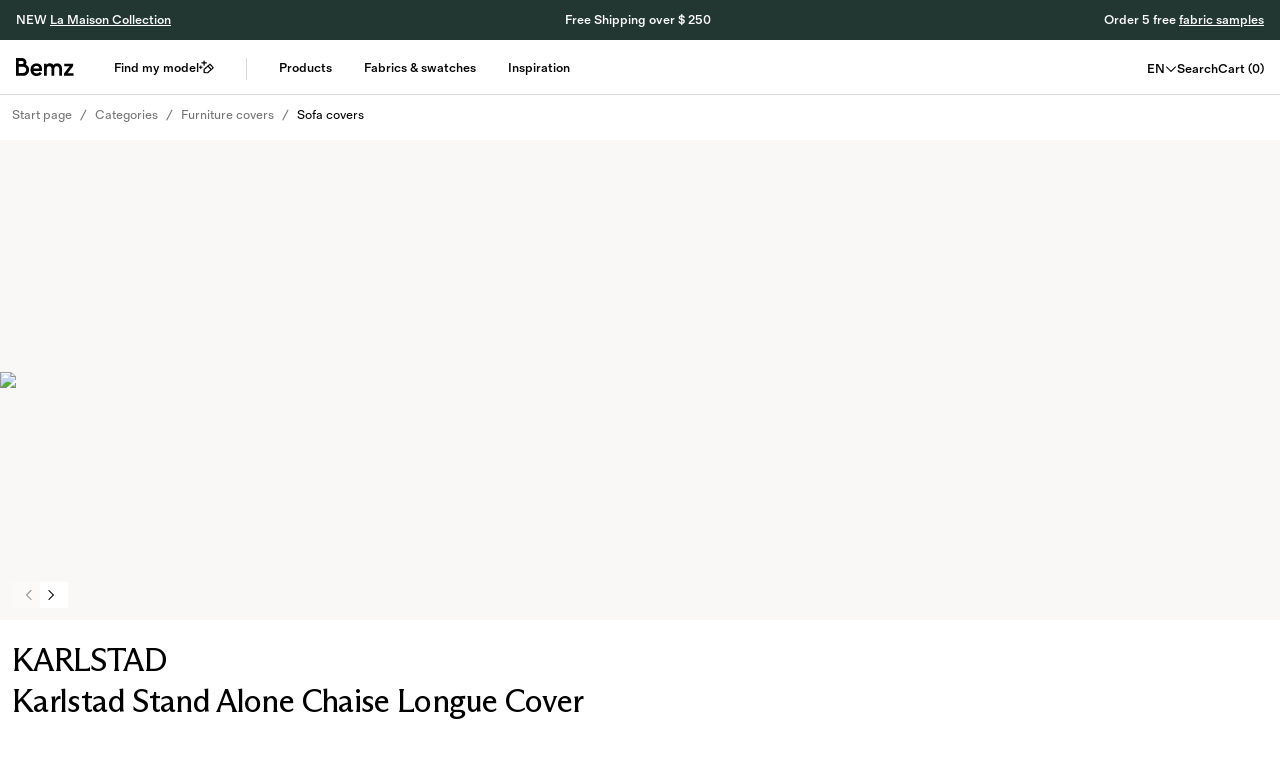

--- FILE ---
content_type: application/javascript; charset=UTF-8
request_url: https://bemz.com/_next/static/chunks/app/(content)/(default)/CoverProduct/%5B%5B...slug%5D%5D/page-eff1f0261e16099f.js
body_size: -390
content:
(self.webpackChunk_N_E=self.webpackChunk_N_E||[]).push([[8997],{},function(n){n.O(0,[902,2340,3201,1013,3335,8667,8333,4564,3899,449,5229,7852,5307,3966,2971,2117,1744],function(){return n(n.s=65468)}),_N_E=n.O()}]);

--- FILE ---
content_type: application/javascript; charset=UTF-8
request_url: https://bemz.com/_next/static/chunks/3966-cb7835be8ec1c2fc.js
body_size: 49329
content:
(self.webpackChunk_N_E=self.webpackChunk_N_E||[]).push([[3966],{65468:function(e,t,l){Promise.resolve().then(l.bind(l,84092)),Promise.resolve().then(l.bind(l,76857)),Promise.resolve().then(l.bind(l,4850)),Promise.resolve().then(l.bind(l,60706)),Promise.resolve().then(l.bind(l,87951)),Promise.resolve().then(l.bind(l,28570)),Promise.resolve().then(l.bind(l,31499)),Promise.resolve().then(l.bind(l,80384)),Promise.resolve().then(l.bind(l,22618)),Promise.resolve().then(l.bind(l,52365)),Promise.resolve().then(l.bind(l,40346)),Promise.resolve().then(l.bind(l,88190)),Promise.resolve().then(l.bind(l,4811)),Promise.resolve().then(l.bind(l,67761)),Promise.resolve().then(l.bind(l,16880)),Promise.resolve().then(l.bind(l,33841)),Promise.resolve().then(l.bind(l,10818)),Promise.resolve().then(l.bind(l,93728))},84092:function(e,t,l){"use strict";var c=l(57437),s=l(61994),i=l(27648),r=l(33841),n=l(48963);t.default=function(e){var t,l;let{product:a}=(0,r.useProduct)();if((0,r.useProductType)()==n.Cc.FabricSample)return(0,c.jsx)(c.Fragment,{});let o=null!==(l=null==a?void 0:null===(t=a.parents)||void 0===t?void 0:t.nodes)&&void 0!==l?l:e.breadcrumbs;return!o||o.length<=1?(0,c.jsx)(c.Fragment,{}):(0,c.jsx)("nav",{className:(0,s.Z)("py-3 md:pb-4 ",e.className),children:(0,c.jsx)("ol",{className:"flex overflow-x-auto font-FoldGrotesquePro text-body-lg text-[#222222]/50",children:o.slice(0).map(e=>{let{url:t,name:l}=e;return(0,c.jsx)("li",{className:"after:mx-1 md:after:mx-2 after:content-['/'] last:after:content-none text-neutral-500 last:text-black hover:text-black",children:(0,c.jsx)(i.default,{href:t,className:"cursor-pointer text-nowrap",prefetch:!1,children:l})},t)})})})}},76857:function(e,t,l){"use strict";l.r(t),l.d(t,{Heading1:function(){return r},Heading2:function(){return n},Heading3:function(){return a}});var c=l(57437),s=l(61994),i=l(47945);function r(e){let{children:t,className:l="",translationKey:r="",...n}=e,a=(0,i.T)();return(0,c.jsx)("h1",{className:(0,s.Z)(l,"mb-5 sm:mb-8 lg:mb-10"),...n,children:r?a(r):t})}function n(e){let{children:t,className:l="",translationKey:s="",...r}=e,n=(0,i.T)();return(0,c.jsx)("h2",{className:l,...r,children:s?n(s):t})}function a(e){let{children:t,className:l="",translationKey:s="",...r}=e,n=(0,i.T)();return(0,c.jsx)("h3",{className:l,...r,children:s?n(s):t})}l(2265)},82181:function(e,t,l){"use strict";var c=l(57437);t.Z=e=>{let{...t}=e;return(0,c.jsx)("svg",{xmlns:"http://www.w3.org/2000/svg",width:"11",height:"12",viewBox:"0 0 11 12",fill:"none",...t,children:(0,c.jsx)("path",{d:"M5.6251 5.12398L9.95013 0.798954L10.7911 1.63993L6.46608 5.96496L10.8312 10.33L9.89006 11.2711L5.52498 6.90605L1.19996 11.2311L0.358977 10.3901L4.68401 6.06508L0.288896 1.66997L1.22999 0.728872L5.6251 5.12398Z",fill:"black"})})}},29225:function(e,t,l){"use strict";var c=l(57437);l(2265);var s=l(94508);t.Z=e=>(0,c.jsx)("svg",{version:"1.0",xmlns:"http://www.w3.org/2000/svg",className:(0,s.cn)("h-[15px] w-[15px]",e.className),viewBox:"0 0 1080.000000 1080.000000",preserveAspectRatio:"xMidYMid meet",children:(0,c.jsx)("g",{transform:"translate(0.000000,1080.000000) scale(0.100000,-0.100000)",fill:"#333333",stroke:"none",children:(0,c.jsx)("path",{d:"M1080 5400 l0 -150 4320 0 4320 0 0 150 0 150 -4320 0 -4320 0 0 -150z"})})})},29723:function(e,t,l){"use strict";l.d(t,{Z:function(){return r}});var c=l(57437);l(2265);var s=l(67209),i=l(94508);function r(e){let t=e.count>0?"".concat(e.text," (").concat(e.count,")"):e.text;return(0,c.jsxs)("div",{className:(0,i.cn)("border border-[#D9D9D9] px-[13px] py-[8px] flex flex-row justify-between items-center w-full",e.className),onClick:e.onClick,children:[(0,c.jsx)("p",{className:(0,i.cn)("font-FoldGrotesquePro text-body-md",!e.active&&"text-[#868686]"),children:t}),(0,c.jsx)(s.Z,{className:(0,i.cn)("rotate-0 h-[12px] w-[12px] transition-transform duration-200 ease-in-out",e.open&&"rotate-180",!e.active&&"text-[#868686]")})]})}},79083:function(e,t,l){"use strict";l.d(t,{Z:function(){return n}});var c=l(57437),s=l(94508);l(2265);var i=l(88602),r=l(47945);function n(e){let{clear:t,close:l,materials:n,colors:a}=(0,i.NX)(),o=(0,r.T)(),d=n.length+a.length;return(0,c.jsxs)("div",{className:(0,s.cn)("px-[12px] large:pt-[12px] absolute bottom-0 left-0 w-full border-t border-[#D9D9D9] flex flex-row justify-between items-center",e.className),children:[(0,c.jsxs)("p",{className:"font-FoldGrotesquePro text-body-md-bold large:text-body-lg underline cursor-pointer",onClick:()=>{t()},children:[o("pdp.resetFilters")," ",d>0?"(".concat(d,")"):""]}),(0,c.jsx)("div",{className:"",children:(0,c.jsx)("button",{className:"relative bg-black px-[24px] h-full rounded-[2px] cursor-pointer w-[77px] large:w-[150px] p-[8px] large:p-[12px]",onClick:()=>{l()},children:(0,c.jsx)("p",{className:(0,s.cn)("text-white font-FoldGrotesquePro text-body-md-bold"),children:o("pdp.applyFilters")})})})]})}},91473:function(e,t,l){"use strict";l.d(t,{Z:function(){return n}});var c=l(57437),s=l(76731),i=l(19060),r=l(94508);function n(e){return(0,c.jsx)("div",{className:(0,r.cn)("px-[12px]",e.className),children:e.items.map((t,l)=>(0,c.jsxs)("div",{className:"flex flex-row justify-between items-center py-[8px] cursor-pointer",onClick:()=>e.toggle(t.value),children:[(0,c.jsxs)("div",{className:"flex flex-row items-center gap-[8px]",children:[(0,c.jsx)(s.z,{colorOptionValue:t.value}),(0,c.jsx)("p",{className:"font-FoldGrotesquePro text-body-md",children:t.name})]}),(0,c.jsx)(i.X,{value:t.value,checked:e.options.includes(t.value)})]},l))})}},3599:function(e,t,l){"use strict";l.d(t,{z:function(){return n}});var c=l(57437),s=l(94508),i=l(92998),r=l(44520);function n(){let{findMyModelState:e,back:t}=(0,i.ml)();return(0,c.jsx)(r.Z,{className:(0,s.cn)("flex flex-col justify-center pb-[12px] pt-[12px] large:pt-[12px]","FindMyModel"==e&&"large:hidden","ChangeModel"==e&&"pb-[12px]"),onClick:t})}},56027:function(e,t,l){"use strict";l.d(t,{Z:function(){return o}});var c=l(57437),s=l(94508),i=l(74991),r=l(2265),n=l(33145);function a(e){var t,l,i;let[a,o]=(0,r.useState)(!1),d=null===(t=e.imageUrl)||void 0===t?void 0:t.includes("https://image.bemz.com"),u=null===(l=e.imageUrl)||void 0===l?void 0:l.replace("https://image.bemz.com","");return(0,c.jsx)("div",{className:"h-full w-full flex items-center justify-center overflow-visible",children:u&&(0,c.jsx)(n.default,{priority:!0,unoptimized:!d,loading:"eager",src:u,alt:null!==(i=e.text)&&void 0!==i?i:"",width:250,height:250,onLoad:()=>o(!0),className:(0,s.cn)("object-contain transition-opacity duration-500 h-full w-full max-w-full max-h-full",a?"opacity-100":"opacity-0",!a&&"animate-pulse bg-[#CCCBCA] duration-1000")})})}function o(e){var t;return(0,c.jsxs)("label",{htmlFor:"option-".concat(e.index,"-").concat(e.articleNumber),className:(0,s.cn)("relative flex items-center","aspect-square rounded-[2px] bg-[#F9F8F6] cursor-pointer"),children:[(0,c.jsx)("div",{className:"absolute right-0 top-0 p-[5px] z-10",children:(0,c.jsx)(i.m,{value:e.optionKey,id:"option-".concat(e.index,"-").concat(e.articleNumber),className:"h-[20px] w-[20px] bg-white"})}),(0,c.jsx)("div",{className:"absolute left-0 bottom-0 px-[8px] py-[4px] bg-white rounded-tr-[2px]",children:(0,c.jsx)("p",{className:"font-FoldGrotesquePro text-body-lg",children:e.text})}),(0,c.jsx)(a,{imageUrl:null!==(t=e.imageUrl)&&void 0!==t?t:null,text:e.text})]})}},28599:function(e,t,l){"use strict";l.d(t,{$:function(){return i}});var c=l(57437);l(2265);var s=l(47945);function i(e){let t=(0,s.T)()(1===e.optionsCount?"general.option":"general.options");return(0,c.jsxs)("div",{className:"font-ABCArizonaFlare text-heading-6 text-black flex flex-row pb-[12px] gap-[4px] items-end",children:[(0,c.jsx)("div",{className:"step-item"}),(0,c.jsx)("p",{className:"font-ABCArizonaFlare text-heading-6 text-black",children:". ".concat(e.title)}),(0,c.jsx)("p",{className:"font-FoldGrotesquePro text-body-md text-black/40",children:"(".concat(e.optionsCount," ").concat(t,")")})]})}},44520:function(e,t,l){"use strict";var c=l(57437),s=l(67209),i=l(47945),r=l(94508);t.Z=function(e){let t=(0,i.T)();return(0,c.jsx)("div",{className:(0,r.cn)("flex flex-col justify-center pb-[12px] pt-[12px] large:pt-[12px]",e.className),children:(0,c.jsxs)("button",{className:"flex cursor-pointer flex-row justify-start items-center",onClick:e.onClick,children:[(0,c.jsx)("div",{className:(0,r.cn)(""),children:(0,c.jsx)(s.Z,{className:"rotate-90"})}),(0,c.jsx)("div",{className:"pl-[4px] large:pl-[8px] h-[16px] flex items-center",children:(0,c.jsx)("p",{className:"font-FoldGrotesquePro text-body-lg [text-box-edge:cap_alphabetic] [text-box-trim:trim-both]",children:t("findmymodel.back")})})]})})}},46897:function(e,t,l){"use strict";var c=l(57437),s=l(33145),i=l(94508),r=l(64215),n=l(61994),a=l(87329);l(2265);var o=l(33841),d=l(47945);t.Z=function(e){var t;let{product:l,isProductLoading:u}=(0,o.useMaterialProduct)(),x=(0,d.T)();return(0,c.jsxs)("div",{className:"absolute bottom-0 left-0 w-full flex flex-col",children:[!e.hideOverlay&&(0,c.jsx)("div",{className:"h-[80px]",style:{background:"linear-gradient(180deg, rgba(255, 255, 255, 0) 0%, #FFF 100%)"}}),(0,c.jsxs)("div",{className:"w-full flex flex-row bg-white z-[11]",style:{boxShadow:"0 -4px 12px 0 rgba(0, 0, 0, 0.08)"},children:[(0,c.jsxs)("div",{className:"p-[8px] large:p-[12px] pr-[12px] flex gap-[12px] min-h-[56px] flex-grow w-[77px] large:w-[150px]",children:[e.image&&(0,c.jsx)(s.default,{src:e.image.url,alt:null!==(t=e.image.alt)&&void 0!==t?t:"",width:e.image.dimension.width,height:e.image.dimension.height,className:(0,i.cn)("max-h-[40px] max-w-[40px] large:max-h-[43px] large:max-w-[43px] object-contain rounded-[2px]")}),(0,c.jsxs)("div",{className:"flex flex-col justify-center",children:[(0,c.jsx)("p",{className:"font-FoldGrotesquePro text-body-md large:text-body-lg text-black",children:e.title}),(null==l?void 0:l.price)&&!e.hidePrice&&(0,c.jsx)(r.Z,{price:null==l?void 0:l.price,showFrom:!1,className:(0,n.Z)("font-FoldGrotesquePro text-body-lg !text-[#464646]")}),e.subTitle&&(0,c.jsx)("p",{className:(0,i.cn)("font-FoldGrotesquePro text-body-md-bold large:text-body-lg-bold text-black underline",e.onSubtitleClick&&"cursor-pointer"),onClick:e.onSubtitleClick,children:e.subTitle})]})]}),(0,c.jsx)("div",{className:"p-[8px]",children:(0,c.jsxs)("button",{className:"relative bg-black px-[24px] h-full rounded-[2px] cursor-pointer w-[77px] large:w-[150px]",onClick:e.close,children:[u&&(0,c.jsx)("div",{className:"absolute top-1/2 left-1/2 transform -translate-x-1/2 -translate-y-1/2",children:(0,c.jsx)(a.Z,{className:"h-8 w-8 text-white"})}),(0,c.jsx)("p",{className:(0,i.cn)("text-white font-FoldGrotesquePro text-body-md-bold",u&&"text-gray-700"),children:x("general.done")})]})})]})]})}},4850:function(e,t,l){"use strict";l.d(t,{FabricConfiguratorPanel:function(){return I}});var c=l(57437),s=l(2265),i=l(62422),r=l(17814),n=l(33841),a=l(47945),o=l(94508),d=l(64215),u=l(44520),x=l(33145),h=l(46897),p=l(87329),m=l(71232),v=l(9573),f=l(29723),b=l(88602),g=l(91473),j=l(48963),w=l(79083),N=l(66076),y=l(95098),z=l(35551),M=l(51128);function C(e){var t,l;let{fabric:d}=(0,n.useProductFabric)(),{fabricsData:z}=(0,m.DU)(),{gallery:M}=(0,n.useProductImages)(),{setOpen:C}=(0,i.UU)(),{isLoading:F}=(0,i.XH)(),P=(0,a.T)(),{openFabric:S}=(0,v.ac)(),{product:O}=(0,n.useProduct)(),{variants:I}=(0,i.XH)(),A=(0,n.useProductType)(),L=null==M?void 0:M[0],T=(0,m.Ki)(null!==(t=null==d?void 0:d.fabricId)&&void 0!==t?t:null,200),[Z,V]=s.useState(!1),{open:H,activeFilter:q,setActiveFilter:D,openColor:E,openMaterial:G,materials:B,colors:U,toggleColor:_,toggleMaterial:K,visibleCount:R}=(0,b.NX)(),W=(0,s.useRef)(null);(0,N.Z)(W,e=>{!e.target.closest(".material-trigger")&&Z&&D("none")});let X=(0,s.useRef)(null);if((0,N.Z)(X,e=>{e.target.closest(".color-trigger")||(Z&&D("none"),console.log("colorRef: "+q))}),(0,s.useEffect)(()=>{let e=()=>V(window.innerWidth>=1024);return e(),window.addEventListener("resize",e),()=>window.removeEventListener("resize",e)},[]),null==d)return(0,c.jsx)(c.Fragment,{});let Y=(null==d?void 0:d.name)+", "+(null==d?void 0:d.fabricColorName);return(0,c.jsxs)(r.sc,{overlayClassName:"bg-black/0 backdrop-blur-none",children:[(0,c.jsxs)("div",{className:"relative flex h-screen flex-col pb-[64px] scrollbar-hide",children:[(0,c.jsx)(y.T,{children:(0,c.jsxs)(r.OX,{children:[(0,c.jsx)(r.iI,{children:"Fabric Configurator"}),(0,c.jsx)(r.u6,{children:"Open/Close Fabric Configurator"})]})}),(0,c.jsx)(u.Z,{onClick:()=>{C(!1),D("none")},className:"px-[10px]"}),L&&A!=j.Cc.FabricSample&&(0,c.jsx)("div",{className:"flex h-[240px] w-full items-center justify-center bg-[#F9F8F6] large:hidden",children:(0,c.jsx)(x.default,{priority:!0,loading:"eager",src:L.url,alt:null!==(l=L.articleNumber)&&void 0!==l?l:"",width:L.dimension.width,height:L.dimension.height,className:"max-h-full max-w-full object-contain"})}),(0,c.jsxs)("div",{className:"relative px-[12px]",children:[(0,c.jsxs)("div",{className:"flex flex-row justify-between pb-[16px] pt-[24px]",children:[(0,c.jsx)("p",{className:"font-ABCArizonaFlare text-heading-6",children:P("pdp.selectFabric")}),(0,c.jsx)("p",{className:"font-FoldGrotesquePro text-body-md text-black/40",children:"".concat(R," ").concat(P("pdp.of")," ").concat(I.length," ").concat(P("pdp.fabrics"))})]}),(0,c.jsxs)("div",{className:(0,o.cn)("flex w-full flex-row justify-stretch pb-[12px]"),children:[(0,c.jsx)(f.Z,{className:"color-trigger border-r-0",text:P("pdp.colorFilter"),onClick:()=>{console.log("onOpenColor: "+q),Z?"color"==q?D("none"):D("color"):E()},active:!0,count:U.length,open:"color"==q}),(0,c.jsx)(f.Z,{className:"material-trigger",text:P("pdp.materialFilter"),onClick:()=>{Z?"material"==q?D("none"):D("material"):G()},active:!0,count:B.length,open:"material"==q})]}),"color"==q&&Z&&(0,c.jsxs)("div",{ref:X,className:"absolute z-20  left-0 top-[calc(100%-12px)] mx-[12px] w-[calc(100%-24px)] border-b border-l border-r border-[#D9D9D9] bg-white",children:[(0,c.jsx)(g.Z,{items:z.fabricColorFieldOptions,options:U,toggle:_}),(0,c.jsx)(w.Z,{className:"static px-[12px] pb-[12px]"})]}),"material"==q&&Z&&(0,c.jsxs)("div",{ref:W,className:"absolute z-20 left-0 top-[calc(100%)] mx-[12px] w-[calc(100%-24px)] border-b border-l border-r border-[#D9D9D9] bg-white",children:[(0,c.jsx)(g.Z,{items:z.fabricTypeFieldOptions,options:B,toggle:K}),(0,c.jsx)(w.Z,{className:"static px-[12px] pb-[12px]"})]})]}),F&&(0,c.jsx)("div",{className:"absolute flex h-full w-full items-center justify-center bg-black/20",children:(0,c.jsx)(p.Z,{className:"h-12 w-12 text-black"})}),!F&&(0,c.jsx)(k,{})]}),(0,c.jsx)(h.Z,{close:()=>C(!1),image:T,title:Y,hidePrice:!0,hideOverlay:!0,subTitle:P("pdp.quickView"),onSubtitleClick:()=>{S(null==O?void 0:O.price,d)}})]})}function k(){var e,t;let{coverProduct:l}=(0,n.useProduct)(),{variants:r}=(0,i.XH)(),[o,d]=(0,s.useState)(r),[u,x]=(0,s.useState)(null==l?void 0:null===(e=l.mostPopularVariants)||void 0===e?void 0:e.slice(0,4)),[h,p]=(0,s.useState)(null==l?void 0:null===(t=l.recentlyViewedVariants)||void 0===t?void 0:t.slice(0,4)),v=(0,a.T)(),{fabricDescriptions:f,fabricsData:g}=(0,m.DU)(),{materials:j,colors:w,setVisibleCount:N}=(0,b.NX)();return(0,s.useEffect)(()=>{var e,t,c,s;d(S(r,w,j,g.fabrics)),x(S(null!==(c=null==l?void 0:null===(e=l.mostPopularVariants)||void 0===e?void 0:e.slice(0,4))&&void 0!==c?c:[],w,j,g.fabrics)),p(S(null!==(s=null==l?void 0:null===(t=l.recentlyViewedVariants)||void 0===t?void 0:t.slice(0,4))&&void 0!==s?s:[],w,j,g.fabrics)),N(o.length)},[w,null==l?void 0:l.mostPopularVariants,null==l?void 0:l.recentlyViewedVariants,g.fabrics,j,r,N,o.length]),(0,c.jsx)("div",{className:"flex flex-col overflow-y-scroll px-[12px] scrollbar-hide",children:(0,c.jsxs)("div",{className:"pb-[80px]",children:[(0,c.jsx)(F,{fabricType:v("pdp.recentlyViewed"),items:h}),(0,c.jsx)(F,{fabricType:v("pdp.bestsellers"),items:u}),f.map((e,t)=>{var l,s;return(0,c.jsx)(F,{fabricType:e.name,items:(l=e.name,s=null==g?void 0:g.fabrics,o.filter(e=>{let t=s[e.fabricId];return null!=t&&t.categories.some(e=>e.name==l)}))},t)})]})})}function F(e){let{fabricsData:t}=(0,m.DU)();return null==e.items||0===e.items.length?(0,c.jsx)(c.Fragment,{}):(0,c.jsxs)(c.Fragment,{children:[(0,c.jsxs)("p",{className:"pb-[8px] pt-[24px] font-FoldGrotesquePro text-body-md text-[#464646]",children:[e.fabricType," (",e.items.length,")"]}),(0,c.jsx)("div",{className:"grid grid-cols-4 gap-[8px]",children:e.items.sort((l,c)=>(0,M.VZ)(t.fabricsSortIndex,e.fabricType,l.fabricId)>(0,M.VZ)(t.fabricsSortIndex,e.fabricType,c.fabricId)?1:-1).map((e,t)=>(0,c.jsxs)("div",{children:[(0,c.jsx)(P,{fabricId:e.fabricId,url:e.url,variant:e}),(0,c.jsx)(d.Z,{className:"pt-[4px] font-FoldGrotesquePro text-body-sm text-[#464646]",price:e.price})]},t))})]})}function P(e){var t;let l=(0,m.Ki)(e.fabricId,200),{fabric:s}=(0,n.useProductFabric)(),{goToCoverProduct:i}=(0,n.useProduct)(),{openFabric:r}=(0,v.ac)(),d=(0,a.T)(),{fabric:u}=(0,m.h6)(e.fabricId),h=(0,z.f)(e.variant.price),p=(null==s?void 0:s.fabricId)===e.fabricId,f=!h.isDiscount&&(null==u?void 0:u.fabricIsNew)?"new":h.isDiscount?"sale":"none";return(0,c.jsxs)("div",{className:(0,o.cn)("relative cursor-pointer group aspect-square"),onClick:()=>{(null==e?void 0:e.url)!=null&&i("/"+e.url)},children:[l&&(0,c.jsx)(x.default,{priority:e.priority,loading:e.lazy?"lazy":"eager",src:l.url,alt:null!==(t=l.articleNumber)&&void 0!==t?t:"",fill:!0,sizes:"(max-width: 640px) 100px, (max-width: 768px) 150px, (max-width: 1024px) 300px, 400px",className:(0,o.cn)("min-h-[78px] rounded-[2px] object-cover",p&&"flex items-center justify-center rounded-[2px] border-2 border-[#464646] p-[4px]")}),!p&&(0,c.jsx)(O,{layout:f,discount:null==h?void 0:h.discountPercent,className:"group-hover:hidden"}),(0,c.jsx)("div",{className:(0,o.cn)("absolute inset-0 hidden large:group-hover:block bg-[#222222]/30",p&&"m-[6px] large:block")}),(0,c.jsx)("div",{className:(0,o.cn)("cursor-pointer absolute bottom-0 left-0 bg-white rounded-tr-1 font-FoldGrotesquePro text-body-md text-black p-[2px] pr-[6px] hidden large:group-hover:block",p&&"m-[6px] large:block"),onClick:t=>{t.stopPropagation(),r(e.variant.price,null!=u?u:void 0)},children:d("pdp.quickView")})]})}function S(e,t,l,c){let s=e;return t.length>0&&(s=s.filter(e=>{var l;return t.includes(null===(l=c[e.fabricId])||void 0===l?void 0:l.fabricColorGroup)})),l.length>0&&(s=s.filter(e=>{var t;return l.includes(null===(t=c[e.fabricId])||void 0===t?void 0:t.fabricType)})),s}function O(e){let t=(0,a.T)();return"none"==e.layout?(0,c.jsx)(c.Fragment,{}):(0,c.jsxs)(c.Fragment,{children:["new"==e.layout&&(0,c.jsx)("div",{className:(0,o.cn)("absolute left-0 bottom-0 z-10 rounded-tr-[2px] bg-white px-[4px] py-[2px] font-FoldGrotesquePro text-body-md",e.className),children:t("global.promotion.new")}),"sale"==e.layout&&(0,c.jsx)("div",{className:(0,o.cn)("absolute left-0 bottom-0 z-10 rounded-tr-[2px] bg-black px-[4px] py-[2px] font-FoldGrotesquePro text-body-md text-white",e.className),children:"".concat(e.discount,"%")})]})}function I(){let[e,t]=s.useState(!1),{open:l,setOpen:n}=(0,i.UU)();return(0,s.useEffect)(()=>{let e=()=>t(window.innerWidth>=1366);return e(),window.addEventListener("resize",e),()=>window.removeEventListener("resize",e)},[]),(0,c.jsx)(r.dy,{direction:"right",open:l,onOpenChange:e=>{n(e)},children:(0,c.jsx)(C,{})})}},60706:function(e,t,l){"use strict";l.d(t,{FabricFiltersPanel:function(){return p}});var c=l(57437),s=l(2265),i=l(17814),r=l(29723),n=l(47945),a=l(88602),o=l(71232),d=l(91473),u=l(79083),x=l(95098);function h(e){let t=(0,n.T)(),{activeFilter:l,openColor:s,openMaterial:h,materials:p,colors:m,clear:v,toggleColor:f,toggleMaterial:b,close:g}=(0,a.NX)(),{fabricsData:j}=(0,o.DU)();return(0,c.jsxs)(i.sc,{className:"",children:[(0,c.jsx)(x.T,{children:(0,c.jsxs)(i.OX,{children:[(0,c.jsx)(i.iI,{children:"Fabric Filter"}),(0,c.jsx)(i.u6,{children:"Open/Close Fabric Filter"})]})}),(0,c.jsxs)("div",{className:"relative pb-[80px] h-[80vh]",children:[(0,c.jsx)("div",{className:"border-b py-[8px] px-[12px] border-[#D9D9D9]",children:(0,c.jsx)("p",{className:"font-FoldGrotesquePro text-body-md-bold",children:t("pdp.filters")})}),(0,c.jsxs)("div",{className:"flex w-full flex-row justify-stretch py-[12px] px-[12px]",children:[(0,c.jsx)(r.Z,{className:"border-r-0",onClick:s,text:t("pdp.colorFilter"),open:"color"==l,active:"color"==l,count:m.length}),(0,c.jsx)(r.Z,{className:"",onClick:h,text:t("pdp.materialFilter"),open:"material"==l,active:"material"==l,count:p.length})]}),"color"==l&&(0,c.jsx)(d.Z,{items:j.fabricColorFieldOptions,options:m,toggle:f}),"material"==l&&(0,c.jsx)(d.Z,{items:j.fabricTypeFieldOptions,options:p,toggle:b}),(0,c.jsx)(u.Z,{})]})]})}function p(){let[e,t]=s.useState(!1),{open:l,setOpen:r}=(0,a.NX)();return(0,s.useEffect)(()=>{let e=()=>t(window.innerWidth>=1024);return e(),window.addEventListener("resize",e),()=>window.removeEventListener("resize",e)},[]),(0,c.jsx)(i.dy,{direction:"bottom",open:l,onOpenChange:e=>{r(e)},children:(0,c.jsx)(h,{})})}},87951:function(e,t,l){"use strict";l.d(t,{FabricPanel:function(){return F}});var c=l(57437),s=l(2265),i=l(17814),r=l(47945),n=l(58136),a=l(52502),o=l(82181),d=l(94508),u=l(33145),x=l(67209),h=l(27072),p=l(43899),m=l(71232);function v(e){var t,l;let[i,r]=(0,s.useState)(0);(0,p.Z)("(min-width: 1366px)");let n=[(0,m.Ki)(null!==(l=null===(t=e.fabric)||void 0===t?void 0:t.fabricId)&&void 0!==l?l:null,1024)],a=(0,h.QS)({onSwipedLeft:()=>r(e=>Math.min(e+1,(null==n?void 0:n.length)-1)),onSwipedRight:()=>r(e=>Math.max(e-1,0)),trackTouch:!0});return(0,c.jsxs)("div",{...a,className:(0,d.cn)("relative bg-[#F9F8F6]",e.className),children:[(0,c.jsx)("div",{className:"flex flex-row items-center bg-[#F9F8F6] transition-transform duration-500 ease-in-out",children:(null==n?void 0:n.length)>0?null==n?void 0:n.map((e,t)=>(0,c.jsx)("div",{className:"relative w-full h-[360px] small:h-[391px] overflow-hidden",children:e&&(0,c.jsx)(u.default,{priority:i==t,loading:i==t?"eager":"lazy",src:e.url,alt:e.articleNumber,fill:!0,sizes:"(max-width: 768px) 300px, (max-width: 2000px) 500px, 1000px",className:"object-cover"})},t)):(0,c.jsx)("div",{className:"h-[360px] small:h-[391px]"})}),(0,c.jsx)("div",{className:(0,d.cn)("absolute bottom-0 left-0 flex",(null==n?void 0:n.length)===0&&"hidden"),children:(0,c.jsxs)("div",{className:"flex flex-row p-[12px]",children:[(0,c.jsx)("div",{onClick:()=>r(e=>Math.max(0,e-1)),className:(0,d.cn)("cursor-pointer bg-white py-[7px] pl-[11px] pr-[5px]",0===i&&"opacity-40"),children:(0,c.jsx)(x.Z,{className:"h-[12px] w-[12px] rotate-90"})}),(0,c.jsx)("div",{onClick:()=>r(e=>Math.min((null==n?void 0:n.length)-1,e+1)),className:(0,d.cn)("cursor-pointer bg-white py-[7px] pl-[5px] pr-[11px]",i===(null==n?void 0:n.length)-1&&"opacity-40"),children:(0,c.jsx)(x.Z,{className:"h-[12px] w-[12px] -rotate-90"})})]})})]})}var f=l(64215),b=l(17281),g=l(74494),j=l(87588),w=l(72641),N=l(53512),y=l(10818);function z(e){var t;let{fabric:l,price:u}=e,x=(0,r.T)(),{swatchesMaxLimit:h}=(0,s.useContext)(y.WebsiteContext),{cart:p}=(0,n.jD)(),m=null!=(0,n.UT)("SWA1-".concat(null==l?void 0:l.fabricId))||!(null==l?void 0:l.fabricId),z=(0,N.mp)(p)>=h,M=null!=u?{unitPriceIncludingVat:0,unitPriceExcludingVat:0,discountPriceIncludingVat:null,discountPriceExcludingVat:null,currency:null==u?void 0:u.currency}:null,C=[l.fabricCharacteristics&&{name:x("pdp.fabricInformation.coverstyle"),value:l.fabricCharacteristics},l.width&&{name:l.widthName,value:l.width,unit:"cm"},l.martindale&&{name:l.martindaleName,value:l.martindale},l.weight&&{name:l.weightName,value:l.weight,unit:"g"},l.wovenIn&&{name:l.wovenInName,value:l.wovenIn}].filter(Boolean);return(0,c.jsxs)("div",{className:"hide-scrollbar relative -ml-[1px] flex h-full flex-col overflow-auto rounded-t-[12px] large:rounded-t-[0px]",children:[(0,c.jsx)("div",{className:"absolute right-0 top-0 z-10 m-3 mb-4 cursor-pointer rounded-[2px] bg-white/75 p-[6px] large:m-0 large:rounded-none large:p-[10px]",children:(0,c.jsx)(i.uh,{asChild:!0,children:(0,c.jsx)(o.Z,{className:"h-[13px] w-[13px] large:h-[18px] large:w-[18px]"})})}),(0,c.jsx)(v,{fabric:l}),(0,c.jsxs)("div",{className:" flex-1 px-3 small:mb-[23px] small:px-4",children:[(0,c.jsx)("p",{className:"mb-[8px] mt-[22px] font-ABCArizonaFlare text-heading-5",children:null==l?void 0:l.fabricTitle}),(0,c.jsx)("p",{className:"mb-[32px] flex gap-1 font-FoldGrotesquePro text-body-md small:mb-[22px]",children:u&&(0,c.jsx)(f.Z,{className:(0,d.cn)(""),price:u,layout:"listing"})}),(0,c.jsx)("div",{className:"mb-[8px] font-FoldGrotesqueProMedium text-body-lg-bold text-mid-grey",children:x("fabricdetailpanel.fabricinfo")}),(0,c.jsx)("p",{className:"mb-5 font-FoldGrotesquePro text-body-lg text-mid-grey small:mb-[22px]",children:null==l?void 0:l.description}),(0,c.jsx)("p",{className:"mb-[9px] font-FoldGrotesquePro text-body-lg text-mid-grey",children:null==l?void 0:null===(t=l.washingOption)||void 0===t?void 0:t.value}),(0,c.jsx)(b.Z,{fabric:l}),(0,c.jsx)(a.Z,{heading:x("pdp.fabricInformation.fabricCharacteristics"),className:"my-[22px]",items:C}),(0,c.jsx)(g.Z,{field:l.certificateOption})]}),(0,c.jsx)("div",{className:"sticky bottom-0 border-t border-grey bg-white p-[8px] small:p-3",children:(0,c.jsxs)(j.q,{disabled:m||z,articleNumber:"SWA1-".concat(null==l?void 0:l.fabricId),className:(0,d.cn)("flex w-full items-center gap-[8px] rounded-[2px] bg-black px-3 py-3 font-FoldGrotesqueProMedium text-body-md-bold text-white small:py-4","disabled:bg-base-black-50 disabled:cursor-not-allowed"),children:[m&&(0,c.jsx)(c.Fragment,{children:x("pdp.freeSampleAlreadyAdded")}),!m&&z&&(0,c.jsx)(c.Fragment,{children:x("pdp.freeSampleLimitReached")}),!m&&!z&&(0,c.jsxs)("div",{className:(0,d.cn)("flex flex-1 flex-row items-center justify-between"),children:[(0,c.jsxs)("p",{className:(0,d.cn)("flex flex-row items-center gap-[4px]"),children:[x("fabricsamplespage.addfreeswatch"),(0,c.jsx)(w.Z,{className:"stroke-white text-white"})]}),M&&(0,c.jsx)("div",{children:(0,c.jsx)(f.Z,{className:(0,d.cn)(""),price:M,layout:"pdp"})})]})]})})]})}var M=l(9573),C=l(95098);function k(e){let{fabric:t,price:l}=(0,M.ac)();return(0,c.jsxs)(i.sc,{children:[(0,c.jsx)(C.T,{children:(0,c.jsxs)(i.OX,{children:[(0,c.jsx)(i.iI,{children:"Fabric Panel"}),(0,c.jsx)(i.u6,{children:"Open/Close Fabric Panel"})]})}),t&&l&&(0,c.jsx)(z,{fabric:t,price:l})]})}function F(){let[e,t]=s.useState(!1),{open:l,setOpen:r}=(0,M.ac)();return(0,s.useEffect)(()=>{let e=()=>t(window.innerWidth>=1366);return e(),window.addEventListener("resize",e),()=>window.removeEventListener("resize",e)},[]),(0,c.jsx)(i.dy,{direction:e?"right":"bottom",open:l,onOpenChange:e=>{r(e)},children:(0,c.jsx)(k,{})})}},28570:function(e,t,l){"use strict";l.d(t,{MaterialConfigurationPanel:function(){return g}});var c=l(57437),s=l(2265),i=l(17814),r=l(94508),n=l(71232),a=l(3599),o=l(28599),d=l(47945),u=l(74991),x=l(33841),h=l(46897),p=l(95946),m=l(56027),v=l(95098);function f(e){var t;let l=(0,d.T)(),{product:s,materialVariants:m,goToMaterialProduct:f}=(0,x.useMaterialProduct)(),{setOpen:g}=(0,p.yL)(),j=m.find(e=>e.articleNumber===(null==s?void 0:s.articleNumber)),{image:w,name:N}=(0,n.FD)(null==s?void 0:null===(t=s.fields)||void 0===t?void 0:t.materialId);return null==j?(0,c.jsx)(c.Fragment,{}):(0,c.jsxs)(i.sc,{className:(0,r.cn)("w-full"),overlayClassName:"bg-black/0 backdrop-blur-none",children:[(0,c.jsx)(v.T,{children:(0,c.jsxs)(i.OX,{children:[(0,c.jsx)(i.iI,{children:"Material Configurator"}),(0,c.jsx)(i.u6,{children:"Open/Close Material Configurator"})]})}),(0,c.jsxs)("div",{className:"relative flex h-full flex-col overflow-y-scroll px-[12px] pb-[64px] scrollbar-hide",children:[(0,c.jsx)(a.z,{}),(0,c.jsxs)("div",{className:"step-container pt-[24px]",children:[(0,c.jsx)(o.$,{title:l("general.material"),optionsCount:m.length}),(0,c.jsx)(u.E,{value:j.articleNumber,className:"gap-[8px] pb-[64px] grid grid-cols-2 large:grid-cols-3",role:"radio",onValueChange:e=>{f(e)},children:m.map((e,t)=>{var l;return(0,c.jsx)(b,{index:t,optionKey:e.articleNumber,materialId:null==e?void 0:null===(l=e.fields)||void 0===l?void 0:l.materialId},t)})})]})]}),(0,c.jsx)(h.Z,{title:N,image:w,close:()=>g(!1)})]})}function b(e){var t;let{image:l,name:s}=(0,n.FD)(e.materialId);return null==e.materialId?(0,c.jsx)(c.Fragment,{}):(0,c.jsx)(m.Z,{articleNumber:e.materialId,optionKey:e.optionKey,index:e.index,imageUrl:null!==(t=null==l?void 0:l.url)&&void 0!==t?t:null,text:s})}function g(){let[e,t]=s.useState(!1),{open:l,setOpen:r}=(0,p.yL)();return(0,s.useEffect)(()=>{let e=()=>t(window.innerWidth>=1024);return e(),window.addEventListener("resize",e),()=>window.removeEventListener("resize",e)},[]),(0,c.jsx)(i.dy,{direction:"right",open:l,onOpenChange:e=>{r(e)},children:(0,c.jsx)(f,{})})}},31499:function(e,t,l){"use strict";l.d(t,{OptionsConfigurationPanel:function(){return k}});var c=l(57437),s=l(81814),i=l(17814),r=l(94508),n=l(2265),a=l(33841),o=l(10818),d=l(47945),u=l(20831),x=l(74991),h=l(3771);let p=(0,l(77712).j)("text-sm font-medium leading-none peer-disabled:cursor-not-allowed peer-disabled:opacity-70"),m=n.forwardRef((e,t)=>{let{className:l,...s}=e;return(0,c.jsx)(h.f,{ref:t,className:(0,r.cn)(p(),l),...s})});m.displayName=h.f.displayName;var v=l(28599),f=l(44520);function b(){let{setOpen:e}=(0,s.Te)();return(0,c.jsx)(f.Z,{className:(0,r.cn)("flex flex-col justify-center pb-[12px] pt-[12px] large:pt-[12px]"),onClick:()=>e(!1)})}var g=l(46897),j=l(25229),w=l(56027),N=l(95098);function y(e){var t,l,n,o,u,x,h,p,m,v,f,w,y,M,C,k,F,P,S,O,I,A,L,T,Z,V,H,q,D,E,G,B,U,_,K,R,W,X,Y,$,Q,J,ee,et,el,ec,es,ei,er,en,ea,eo,ed,eu,ex,eh,ep,em,ev,ef,eb,eg,ej,ew,eN,ey;let ez=(0,d.T)(),{product:eM,coverProduct:eC}=(0,a.useProduct)(),{}=(0,a.useProductImages)(),{setOpen:ek}=(0,s.Te)(),eF=[null==eM?void 0:null===(n=eM.fields)||void 0===n?void 0:null===(l=n.coverStyle)||void 0===l?void 0:null===(t=l[0])||void 0===t?void 0:t.name,null==eM?void 0:null===(x=eM.fields)||void 0===x?void 0:null===(u=x.coverFeature)||void 0===u?void 0:null===(o=u[0])||void 0===o?void 0:o.name,null==eM?void 0:null===(m=eM.fields)||void 0===m?void 0:null===(p=m.cushionSizeOption)||void 0===p?void 0:null===(h=p[0])||void 0===h?void 0:h.name,null==eM?void 0:null===(w=eM.fields)||void 0===w?void 0:null===(f=w.bedSizeOption)||void 0===f?void 0:null===(v=f[0])||void 0===v?void 0:v.name,null==eM?void 0:null===(C=eM.fields)||void 0===C?void 0:null===(M=C.heightOption)||void 0===M?void 0:null===(y=M[0])||void 0===y?void 0:y.name,null==eM?void 0:null===(P=eM.fields)||void 0===P?void 0:null===(F=P.bedspreadSizeOption)||void 0===F?void 0:null===(k=F[0])||void 0===k?void 0:k.name,null==eM?void 0:null===(I=eM.fields)||void 0===I?void 0:null===(O=I.curtainWidthOption)||void 0===O?void 0:null===(S=O[0])||void 0===S?void 0:S.name,null==eM?void 0:null===(T=eM.fields)||void 0===T?void 0:null===(L=T.curtainHeightOption)||void 0===L?void 0:null===(A=L[0])||void 0===A?void 0:A.name,null==eM?void 0:null===(H=eM.fields)||void 0===H?void 0:null===(V=H.curtainLiningOption)||void 0===V?void 0:null===(Z=V[0])||void 0===Z?void 0:Z.name,null==eM?void 0:null===(E=eM.fields)||void 0===E?void 0:null===(D=E.headboardSizeOption)||void 0===D?void 0:null===(q=D[0])||void 0===q?void 0:q.name,null==eM?void 0:null===(U=eM.fields)||void 0===U?void 0:null===(B=U.tableclothSizeOption)||void 0===B?void 0:null===(G=B[0])||void 0===G?void 0:G.name].filter(e=>null!=e&&""!==e).join(", "),eP=(0,j.Zq)(eM);return(0,c.jsxs)(i.sc,{className:(0,r.cn)("w-full"),overlayClassName:"bg-black/0 backdrop-blur-none",children:[(0,c.jsx)(N.T,{children:(0,c.jsxs)(i.OX,{children:[(0,c.jsx)(i.iI,{children:"Options Configurator"}),(0,c.jsx)(i.u6,{children:"Open/Close Options Configurator"})]})}),(0,c.jsxs)("div",{className:"relative h-full",children:[(0,c.jsxs)("div",{className:"flex h-full flex-col overflow-y-scroll px-[12px] pb-[64px] scrollbar-hide",children:[(0,c.jsx)(b,{}),eM&&eC&&(0,c.jsxs)("div",{className:"step-container pt-[24px]",children:[(0,c.jsx)(z,{header:ez("pdp.sidebar.chooseStyle"),selectedOptionKey:null===(R=eM.fields)||void 0===R?void 0:null===(K=R.coverStyle)||void 0===K?void 0:null===(_=K[0])||void 0===_?void 0:_.value,options:eC.styles,kind:"tiles"}),(0,c.jsx)(z,{header:ez("pdp.sidebar.chooseFeature"),selectedOptionKey:null===(Y=eM.fields)||void 0===Y?void 0:null===(X=Y.coverFeature)||void 0===X?void 0:null===(W=X[0])||void 0===W?void 0:W.value,options:eC.features,kind:"tiles"}),(0,c.jsx)(z,{header:ez("pdp.sidebar.chooseCushionSize"),selectedOptionKey:null===(J=eM.fields)||void 0===J?void 0:null===(Q=J.cushionSizeOption)||void 0===Q?void 0:null===($=Q[0])||void 0===$?void 0:$.value,options:eC.cushionSizes,kind:"list"}),(0,c.jsx)(z,{header:ez("general.size"),selectedOptionKey:null===(el=eM.fields)||void 0===el?void 0:null===(et=el.bedSizeOption)||void 0===et?void 0:null===(ee=et[0])||void 0===ee?void 0:ee.value,options:eC.bedSizes,kind:"list"}),(0,c.jsx)(z,{header:ez("pdp.sidebar.chooseHeight"),selectedOptionKey:null===(ei=eM.fields)||void 0===ei?void 0:null===(es=ei.heightOption)||void 0===es?void 0:null===(ec=es[0])||void 0===ec?void 0:ec.value,options:eC.heights,kind:"list"}),(0,c.jsx)(z,{header:ez("general.size"),selectedOptionKey:null===(ea=eM.fields)||void 0===ea?void 0:null===(en=ea.bedspreadSizeOption)||void 0===en?void 0:null===(er=en[0])||void 0===er?void 0:er.value,options:eC.bedspreadSizes,kind:"list"}),(0,c.jsx)(z,{header:ez("general.width"),selectedOptionKey:null===(eu=eM.fields)||void 0===eu?void 0:null===(ed=eu.curtainWidthOption)||void 0===ed?void 0:null===(eo=ed[0])||void 0===eo?void 0:eo.value,options:eC.curtainWidths,kind:"list"}),(0,c.jsx)(z,{header:ez("general.length"),selectedOptionKey:null===(ep=eM.fields)||void 0===ep?void 0:null===(eh=ep.curtainHeightOption)||void 0===eh?void 0:null===(ex=eh[0])||void 0===ex?void 0:ex.value,options:eC.curtainHeights,kind:"list"}),(0,c.jsx)(z,{header:ez("pdp.sidebar.chooseFeature"),selectedOptionKey:null===(ef=eM.fields)||void 0===ef?void 0:null===(ev=ef.curtainLiningOption)||void 0===ev?void 0:null===(em=ev[0])||void 0===em?void 0:em.value,options:eC.curtainLinings,kind:"list"}),(0,c.jsx)(z,{header:ez("general.size"),selectedOptionKey:null===(ej=eM.fields)||void 0===ej?void 0:null===(eg=ej.headboardSizeOption)||void 0===eg?void 0:null===(eb=eg[0])||void 0===eb?void 0:eb.value,options:eC.headboardSizes,kind:"list"}),(0,c.jsx)(z,{header:ez("general.size"),selectedOptionKey:null===(ey=eM.fields)||void 0===ey?void 0:null===(eN=ey.tableclothSizeOption)||void 0===eN?void 0:null===(ew=eN[0])||void 0===ew?void 0:ew.value,options:eC.tableClothSizes,kind:"list"})]})]}),(0,c.jsx)("div",{className:"pointer-events-none absolute bottom-[60px] left-0 h-[100px] w-full p-[8px]",style:{background:"linear-gradient(to top, white, transparent)"}}),(0,c.jsx)(g.Z,{title:eF,image:eP,close:()=>ek(!1)})]})]})}function z(e){let{units:t}=(0,o.u9)();if(null==e.options||null==e.selectedOptionKey)return(0,c.jsx)(c.Fragment,{});let l=e.options.map(e=>({key:e.key,articleNumber:e.articleNumber,text:(0,u.p)(e.value,t,!0),disabled:e.disabled,url:e.url,imageUrl:e.imageUrl}));return(0,c.jsxs)(c.Fragment,{children:[(0,c.jsx)(v.$,{title:e.header,optionsCount:e.options.length}),"list"===e.kind&&(0,c.jsx)(M,{selectedOptionKey:e.selectedOptionKey,options:l}),"tiles"===e.kind&&(0,c.jsx)(C,{selectedOptionKey:e.selectedOptionKey,options:l})]})}function M(e){let{goToCoverProduct:t}=(0,a.useProduct)();return(0,c.jsx)(x.E,{value:e.selectedOptionKey,className:"gap-0 pb-[64px]",role:"list",onValueChange:l=>{var c;let s=null===(c=e.options.find(e=>e.key===l))||void 0===c?void 0:c.url;s&&t(s)},children:e.options.map((e,t)=>(0,c.jsxs)("div",{className:(0,r.cn)("flex items-center space-x-2 border-t last:border-b border-black/50 cursor-pointer",e.disabled&&" text-gray-500"),children:[(0,c.jsx)(x.m,{value:e.key,id:"option-".concat(t,"-").concat(e.articleNumber),disabled:e.disabled}),(0,c.jsx)(m,{className:"py-[15px] w-full cursor-pointer",htmlFor:"option-".concat(t,"-").concat(e.articleNumber),children:e.text})]},t))})}function C(e){let{goToCoverProduct:t}=(0,a.useProduct)();return(0,c.jsx)(x.E,{value:e.selectedOptionKey,className:"gap-[8px] pb-[64px] grid grid-cols-2 large:grid-cols-3",role:"radio",onValueChange:l=>{var c;let s=null===(c=e.options.find(e=>e.key===l))||void 0===c?void 0:c.url;s&&t(s)},children:e.options.map((e,t)=>{var l,s;return(0,c.jsx)(w.Z,{articleNumber:e.articleNumber,index:t,optionKey:e.key,imageUrl:null!==(l=e.imageUrl)&&void 0!==l?l:null,text:null!==(s=e.text)&&void 0!==s?s:null},t)})})}function k(){let[e,t]=n.useState(!1),{open:l,setOpen:r}=(0,s.Te)();return(0,n.useEffect)(()=>{let e=()=>t(window.innerWidth>=1024);return e(),window.addEventListener("resize",e),()=>window.removeEventListener("resize",e)},[]),(0,c.jsx)(i.dy,{direction:"right",open:l,onOpenChange:e=>{r(e)},children:(0,c.jsx)(y,{})})}},35290:function(e,t,l){"use strict";l.r(t),l.d(t,{default:function(){return x}});var c=l(57437),s=l(19764),i=l(90805),r=l(2265),n=l(88664);l(7354);let a={breakpoints:{0:{slidesPerView:1.12,spaceBetween:12},501:{slidesPerView:1.3,spaceBetween:12},768:{slidesPerView:2.1,spaceBetween:12},850:{slidesPerView:2.5,spaceBetween:12},1024:{slidesPerView:3.1,spaceBetween:12},1280:{slidesPerView:3.5,spaceBetween:12,freeMode:!0}},cssMode:!0,freeMode:!0,modules:[l(14435).W_],navigation:{prevEl:".custom-prev-button",nextEl:".custom-next-button"}};var o=l(43861),d=l(67209),u=l(94508),x=function(e){let{items:t,heading:l,className:x,tracking:h="none",button:p}=e,[m,v]=(0,r.useState)(!0),{ref:f,inView:b}=(0,n.YD)({triggerOnce:!0,threshold:.1,onChange:e=>{e&&v(!0)}});return(null==(t=t.filter(e=>void 0!==e.url))?void 0:t.length)?(0,c.jsxs)("div",{ref:f,className:x,children:[(0,c.jsxs)("div",{className:"mb-5  flex w-full items-end justify-between small:mb-6",children:[(0,c.jsxs)("div",{className:"flex items-end gap-4",children:[l&&(0,c.jsx)("div",{className:"text-heading-5 small:text-heading-4 small:!tracking-[-0.03em]",children:l}),p&&(0,c.jsx)(o.default,{link:p.link,theme:p.buttonTheme})]}),(0,c.jsxs)("div",{className:(0,u.cn)("gap-[10px] touchable:hidden",(null==t?void 0:t.length)>3?"flex":"flex lg:hidden"),children:[(0,c.jsx)(d.Z,{className:" custom-prev-button rotate-90 cursor-pointer"}),(0,c.jsx)(d.Z,{className:" custom-next-button rotate-[270deg] cursor-pointer"})]})]}),m&&(0,c.jsx)(s.tq,{...a,children:t.map(e=>(0,c.jsx)(s.o5,{children:(0,c.jsx)(i.Z,{isProductBlock:!0,product:e,tracking:h})},e.articleNumber))})]}):null}},74494:function(e,t,l){"use strict";l.d(t,{Z:function(){return h}});var c=l(57437),s=l(47945);l(2265);var i=()=>(0,c.jsxs)("svg",{width:"100%",height:"100%",version:"1.1",id:"layer",xmlns:"http://www.w3.org/2000/svg",xmlnsXlink:"http://www.w3.org/1999/xlink",x:"0px",y:"0px",viewBox:"20 225 601 193",xmlSpace:"preserve",children:[(0,c.jsx)("style",{type:"text/css",children:".st0{fill:#89C541;}"}),(0,c.jsxs)("g",{children:[(0,c.jsx)("path",{className:"st0",d:"M74.3,380h-3v-44c0,0,0-0.8,0.1-1.5c0-0.3,0.1-0.7,0.1-0.9h2.1c19,0.1,27.2,6.5,27.3,21.9   C100.8,371.9,92.3,379.9,74.3,380 M71.4,262.5c0,0,0-0.8,0.1-1.5c0-0.4,0.1-0.7,0.2-1c0,0,0-0.1,0.1-0.1c0.7-0.1,2-0.1,3.4-0.1   c14.7,0.1,22.3,7,22.3,19.4c-0.1,14.9-7.6,21-24.1,21.1h-2V262.5z M123.3,315.6c0,0-0.3-0.1-0.5-0.4c-0.3-0.3-0.5-0.6-0.5-0.8   c0-0.2,0.1-0.6,0.7-1.1c11.7-9.8,17.7-21.9,17.7-38c0-18.1-7-31.6-20.5-39.6c-12.2-7.2-27.1-7.4-46.4-7.4H22.8c-0.1,0-0.5,0-1,0.1   c-0.4,0.1-0.6,0.5-0.5,0.8l20.4,88.6c0,0,0.4,1.3,0.4,3c0,0.8-0.1,1.8-0.4,2.7l-20.5,88.9c0,0-0.1,0.2-0.2,0.5   c-0.1,0.2-0.1,0.5,0,0.7c0.1,0.2,0.4,0.3,0.6,0.3h57.2c22.8,0,38.8-1.4,50.8-13.9c9.9-10.2,16.1-25.6,16.1-42.6   C145.7,337.2,137.2,322.6,123.3,315.6 M276.8,342.1c-0.6-0.5-1.6-1-3.3-1h-38.8c-0.2,0-0.4,0.1-0.5,0.2c-0.1,0.1-0.2,0.3-0.2,0.5v8   c0,11.4-0.8,19.5-3.3,24.7c-2.5,5.1-6.4,7.4-13.3,7.4c-8.7-0.1-12.7-4.3-15-14.2c-2.2-9.9-2.2-25.2-2.2-46.6v-3.4   c0-20.1,0.1-34.6,2.3-43.8c2.3-9.3,6.4-13.2,15-13.2c6.5,0,10.5,2.4,13.2,7.3c2.6,4.9,3.7,12.5,3.8,22.6c0,0.1,0,0.9,0.5,1.9   c0.5,1,1.6,2,3.4,1.9h38.4c0.2,0,0.4-0.1,0.5-0.2c0.1-0.1,0.2-0.3,0.2-0.5V292c0-22.2-5-39-15.1-50.3   c-10.1-11.3-25.4-16.9-45.5-16.9c-23.4,0-40.5,8.1-50.8,24.1c-9.1,14.1-10.3,37.7-10.3,72.2c0,34.5,1.2,58.1,10.3,72.2   c10.6,16.2,27.6,24.1,51.5,24.1h0.1c20.4,0,35.5-5.4,45.5-16.6c10-11.1,14.7-27.7,14.7-49.9c0-3.2,0-6.1-0.1-7.7   C277.5,343.2,277.4,342.6,276.8,342.1 M333.9,230.2c-0.4-1-1.6-2-3.4-2h-36.9c-0.1,0-0.9,0-1.9,0.5c-1,0.4-2,1.6-1.9,3.4v178.1   c0,0.1,0,0.9,0.5,1.9c0.4,0.9,1.5,2,3.3,2h0.1h36.9c0.1,0,0.9,0,1.9-0.5c1-0.5,2-1.6,2-3.4V232.1   C334.4,232.1,334.4,231.2,333.9,230.2"}),(0,c.jsx)("path",{className:"st0",d:"M573.3,377.6c0-6,1.7-8.9,5.2-8.9c3.1,0,4.8,2.7,4.8,8.2v0.8H573.3z M583.4,385.6v0.2c0,4.5-1.9,7.1-4.7,7.1   c-3.8,0-5.3-3.5-5.3-10.6V381h14.1c0.1-0.9,0.1-1.7,0.1-2.6c0-8.8-2.9-13.1-9.1-13.1c-6.6,0-9.4,5.1-9.4,15.8   c0,10.3,2.9,15.2,9.3,15.2c5.8,0,9-3.8,9.1-10.7H583.4z M551.2,395.5h4.4l8.2-29.4h-4.3l-6,23.1l-5.7-23.1h-4.5L551.2,395.5z   M533,361.5h4.2v-5.3H533V361.5z M533,395.5h4.2v-29.4H533V395.5z M522.8,389.5v-19.9h4.8v-3.4h-4.8v-7.8h-4v7.8h-4.1v3.4h4.1v21.9   c0,3.1,1.9,4.7,5.8,4.7c0.6,0,1.7-0.1,3-0.1v-3.6c-0.4,0.1-0.7,0.1-0.9,0.1C523.6,392.4,522.8,392.1,522.8,389.5 M505.3,379.7v5.8   c0,4.5-2.3,7.2-5.6,7.2c-2.4,0-3.7-1.7-3.7-4.6c0-3.9,1.5-4.9,4.6-6C502.6,381.4,504.2,380.8,505.3,379.7 M511.8,395.6v-3.1   c-0.3,0.1-0.5,0.1-0.7,0.1c-1.2,0-1.7-0.6-1.7-2.1v-17.2c0-5.5-2.5-7.9-8.1-7.9c-6,0-8.6,2.6-8.7,8.6h3.9v-0.5   c0-3.2,1.4-4.7,4.3-4.7c2.9,0,4.3,1,4.3,3.5v2.7c0,2-1.2,2.4-4.6,3.6c-6,2-8.7,3.5-8.7,9.6c0,5.2,2.5,8.2,6.7,8.2   c3.2,0,5.7-1.6,7-4.7c0.1,2.7,1.5,4.2,3.8,4.2C510.1,395.8,510.9,395.7,511.8,395.6 M480.1,361.5h4.2v-5.3h-4.2V361.5z   M480.1,395.5h4.2v-29.4h-4.2V395.5z M469.9,389.5v-19.9h4.8v-3.4h-4.8v-7.8h-4v7.8h-4.1v3.4h4.1v21.9c0,3.1,1.9,4.7,5.8,4.7   c0.6,0,1.7-0.1,3-0.1v-3.6c-0.4,0.1-0.7,0.1-0.9,0.1C470.7,392.4,469.9,392.1,469.9,389.5 M452.6,361.5h4.2v-5.3h-4.2V361.5z   M452.6,395.5h4.2v-29.4h-4.2V395.5z M426,395.5h4.1v-19.9c0-4,2.4-6.4,6-6.4c2.8,0,4.1,1.6,4.1,4.8v21.6h4.1v-21.3   c0-6-1.6-8.7-7.2-8.7c-3.5,0-6,1.4-7.4,4.3v-3.7H426V395.5z M412.8,395.5h4.5v-39.3h-4.5V395.5z"}),(0,c.jsx)("path",{className:"st0",d:"M528.7,339.6h4.1v-19.9c0-4,2.4-6.4,6-6.4c2.8,0,4.1,1.6,4.1,4.8v21.6h4.1v-21.3c0-6-1.6-8.7-7.2-8.7   c-3.5,0-6,1.4-7.4,4.3v-3.7h-3.9V339.6z M500.5,324.9c0,10.6,3.1,15.5,10.3,15.5s10.4-4.9,10.4-15.5c0-10.5-3.2-15.5-10.4-15.5   C503.7,309.4,500.5,314.5,500.5,324.9 M504.9,324.9c0-8.1,1.3-11.9,5.9-11.9c4.5,0,5.9,3.8,5.9,11.9c0,8.2-1.5,12-5.9,12   C506.3,336.9,504.9,333.1,504.9,324.9 M491.1,333.5v-19.9h4.8v-3.4h-4.8v-7.8h-4v7.8H483v3.4h4.1v21.9c0,3.1,1.9,4.7,5.8,4.7   c0.6,0,1.7-0.1,3-0.1v-3.6c-0.4,0.1-0.7,0.1-0.9,0.1C491.9,336.5,491.1,336.2,491.1,333.5 M476.1,333.5v-19.9h4.8v-3.4h-4.8v-7.8   h-4v7.8H468v3.4h4.1v21.9c0,3.1,1.9,4.7,5.8,4.7c0.6,0,1.7-0.1,3-0.1v-3.6c-0.4,0.1-0.7,0.1-0.9,0.1   C476.9,336.5,476.1,336.2,476.1,333.5 M443.2,324.9c0,10.6,3.1,15.5,10.3,15.5c7.2,0,10.4-4.9,10.4-15.5c0-10.5-3.2-15.5-10.4-15.5   C446.5,309.4,443.2,314.5,443.2,324.9 M447.6,324.9c0-8.1,1.3-11.9,5.9-11.9c4.5,0,5.9,3.8,5.9,11.9c0,8.2-1.5,12-5.9,12   C449,336.9,447.6,333.1,447.6,324.9 M431.4,325.2v0.6c0,6.8-2.6,10.6-7,10.6c-5.9,0-7.8-5.2-7.8-16.3c0-11.5,1.9-16.8,7.5-16.8   c4.3,0,7.1,3.1,7.1,8.6h4.2v-0.5c0-7.7-4.1-12-11.2-12c-8.8,0-12.2,6.5-12.2,20.7c0,13.8,3.7,20.5,11.9,20.5   c7.5,0,11.7-5.3,11.8-15.4H431.4z"}),(0,c.jsx)("path",{className:"st0",d:"M523,283.7h4.1v-18c0-5.1,2.6-8,6.7-8c0.6,0,1.1,0.1,1.6,0.4v-4.4c-0.6-0.1-1.2-0.1-1.8-0.1   c-3,0-5.6,2-6.8,5.5v-4.8H523V283.7z M501.2,265.8c0-6,1.7-8.9,5.2-8.9c3.1,0,4.8,2.7,4.8,8.2v0.8H501.2z M511.3,273.7v0.2   c0,4.4-1.9,7.1-4.7,7.1c-3.8,0-5.3-3.5-5.3-10.6v-1.3h14.1c0.1-0.9,0.1-1.7,0.1-2.6c0-8.8-2.9-13.1-9.1-13.1   c-6.6,0-9.4,5.1-9.4,15.9c0,10.3,2.9,15.2,9.3,15.2c5.7,0,9-3.8,9-10.7H511.3z M487.6,277.6v-19.9h4.8v-3.4h-4.8v-7.8h-4v7.8h-4.1   v3.4h4.1v21.9c0,3.1,1.9,4.7,5.8,4.7c0.6,0,1.7-0.1,3-0.1v-3.6c-0.4,0.1-0.7,0.1-0.9,0.1C488.4,280.6,487.6,280.3,487.6,277.6   M472.6,277.6v-19.9h4.8v-3.4h-4.8v-7.8h-4v7.8h-4.1v3.4h4.1v21.9c0,3.1,1.9,4.7,5.8,4.7c0.6,0,1.7-0.1,3-0.1v-3.6   c-0.4,0.1-0.7,0.1-0.9,0.1C473.4,280.6,472.6,280.3,472.6,277.6 M446.2,265.8c0-6,1.7-8.9,5.2-8.9c3.1,0,4.8,2.7,4.8,8.2v0.8H446.2   z M456.2,273.7v0.2c0,4.4-1.9,7.1-4.7,7.1c-3.8,0-5.3-3.5-5.3-10.6v-1.3h14.1c0.1-0.9,0.1-1.7,0.1-2.6c0-8.8-2.9-13.1-9.1-13.1   c-6.6,0-9.4,5.1-9.4,15.9c0,10.3,2.9,15.2,9.3,15.2c5.8,0,9-3.8,9.1-10.7H456.2z M417,261.1v-13.2h4.3c5.5,0,7.7,1.5,7.7,6.4   c0,5.1-2.1,6.8-7.5,6.8H417z M417,279.8v-15.1h4.8c6,0,8.3,2.1,8.3,7.9c0,5.1-2.2,7.2-7.5,7.2H417z M412.8,283.7h10.7   c7.2,0,11.4-4.1,11.4-11.3c0-5.6-2.1-8.7-6.7-9.6c3.7-1,5.4-3.9,5.4-8.6c0-7-3.2-9.8-10.5-9.8h-10.3V283.7z"}),(0,c.jsx)("path",{className:"st0",d:"M390.5,317.5c0,0.1,0.4,1.6,0.4,3.6c0,1-0.1,2.2-0.4,3.4l-22.6,86.8h215.7c26.6,0,33-19.3,34.7-29.1   c0.6-3.3,0.6-5.4,0.6-5.4V265.8c0-25.9-19.7-32.2-29.8-33.9c-3.3-0.5-5.5-0.5-5.5-0.5H368L390.5,317.5z M583.5,413.5H365.2   l23.3-89.5c0.3-1,0.3-2,0.3-2.9c0-1.8-0.3-3.1-0.3-3.1l-22.8-87.6l1-0.3l-1,0.3l-0.3-1.3h218.2c0.1,0,9.3,0,18.6,4.6   c9.3,4.5,18.8,13.9,18.7,32v111.2c0,0.1,0,9.1-4.7,18.2c-4.6,9.1-14.1,18.3-32.6,18.3H583.5z"})]})]}),r=e=>{let{...t}=e;return(0,c.jsxs)("svg",{xmlns:"http://www.w3.org/2000/svg",viewBox:"-3.035 -3.035 108.265 107.231",...t,children:[(0,c.jsx)("path",{d:"M51.097 12.258c-21.337 0-38.554 17.084-38.554 38.253 0 21.108 17.217 38.25 38.554 38.25 21.276 0 38.552-17.142 38.552-38.25 0-21.169-17.276-38.253-38.552-38.253z",style:{fill:"#3f9c35",fillOpacity:1,fillRule:"nonzero",stroke:"none"}}),(0,c.jsx)("path",{d:"m61.304 25.743-9.47 9.333v40.325h13.221V48.01l8.67 8.601 9.343-9.272-21.764-21.596zM19.123 47.339l9.285 9.272 8.731-8.662v27.452h13.22V35.137l-9.469-9.455-21.767 21.657z",style:{fill:"#fff",fillOpacity:1,fillRule:"nonzero",stroke:"none"}}),(0,c.jsx)("path",{d:"m49.191 0-.062 1.154 2.215.065-.123 5.674h1.537l.123-5.618h2.152l.06-1.152L49.192 0Zm8.977.488-1.23 6.705 4.55.854.186-1.031-3.076-.553.37-1.887 2.829.489.183-1.042-2.828-.488.307-1.771 3.014.552.185-1.04-4.49-.788Zm-18.264.715a6.33 6.33 0 0 0-1.289.195c-2.091.553-3.32 2.324-2.705 4.454.553 2.194 2.397 2.992 4.549 2.382.553-.121 1.168-.366 1.66-.732l-.367-1.04c-.431.31-.862.553-1.354.675-1.475.366-2.582-.31-2.95-1.707-.37-1.406.245-2.625 1.66-2.99.491-.122 1.044-.189 1.474-.124l-.244-1.097a3.025 3.025 0 0 0-.434-.016Zm25.828.805.983 3.91-3.627 2.438 1.598.609 2.583-2.016.676 3.237 1.721.609-1.105-4.211 3.32-2.316-1.537-.545-2.338 1.828-.613-2.926-1.66-.617ZM31.728 3.723l-1.414.61 2.766 6.339 1.414-.61-2.766-6.34zm42.12 1.463-.616 1.097 1.907 1.033-2.828 4.942 1.353.73 2.828-4.877 1.844 1.041.615-1.04-5.103-2.926Zm-47.1.853-1.168.666 3.012 4.82-5.164-3.478-1.97 1.228 3.69 5.795 1.168-.675-3.011-4.82 5.164 3.48 1.906-1.221-3.627-5.795Zm54.664 3.846-4.244 5.486 1.23.918 4.245-5.494-1.23-.91zm-64.564 3.103-1.475 1.407 2.828 6.773 1.106-.977-.737-1.707 2.15-2.015 1.66.851 1.17-1.095-6.702-3.237zm68.933.432-4.924 4.877 3.194 3.176.927-.856-2.156-2.076 4.065-4.023-1.106-1.098zm-68.994.975 3.012 1.529-1.72 1.584-1.292-3.113zm-5.35 4.511c-.554.374-1.107.983-1.476 1.528-1.292 1.709-1.168 3.845.615 5.127 1.845 1.342 3.811.853 5.164-.977a7.387 7.387 0 0 0 1.108-2.197l-2.768-1.953-1.289 1.832.799.61.553-.731 1.167.853c-.061.367-.246.67-.492.975-.86 1.22-2.151 1.098-3.258.304-1.291-.853-1.476-2.256-.554-3.476.37-.489.8-.91 1.353-1.154l-.922-.74Zm79.506 0-5.597 4.092 2.77 3.66.86-.611-1.843-2.5 1.533-1.16 1.72 2.318.86-.61-1.72-2.318L91 20.74l1.787 2.38.861-.61-2.705-3.604zM6.885 27.065c-.802.031-1.413.706-1.782 1.484l-1.23 2.562 6.21 2.928.677-1.342-2.582-1.22.246-.489c.307-.67.552-.73 1.29-.67l2.093.245.736-1.526-2.582-.183c-.616-.061-.985.06-1.354.548.246-.854.001-1.769-.859-2.134a1.777 1.777 0 0 0-.863-.203Zm-.127 1.517c.149-.013.313.012.498.088.738.367.614 1.098.306 1.77l-.306.61-1.846-.855.37-.67c.23-.502.531-.903.978-.943Zm90.105 2.649a1.91 1.91 0 0 0-.511.125c-.86.304-1.107 1.037-1.165 1.953l-.064.73c0 .55 0 1.342-.492 1.526-.738.243-1.172-.305-1.418-.915-.246-.61-.37-1.281-.246-1.953l-1.162.366c.057.732.244 1.403.49 2.074.492 1.28 1.476 2.378 2.951 1.83.983-.366 1.229-1.159 1.229-2.135v-.793c0-.488.066-1.16.492-1.281.614-.244 1.049.427 1.295.976.18.488.303 1.038.246 1.586l1.105-.365c-.065-.549-.187-1.16-.433-1.709-.373-1.015-1.173-2.123-2.317-2.015zM4.416 35.16c-1.392.09-2.464.937-2.879 2.538-.553 2.075.553 3.6 2.582 4.149 2.09.55 3.752-.244 4.367-2.38.553-2.074-.555-3.598-2.584-4.148a4.665 4.665 0 0 0-1.486-.16Zm.19 1.538c.293.016.59.07.867.147 1.106.305 2.335 1.037 1.966 2.379-.369 1.28-1.782 1.341-2.888 1.097-1.107-.304-2.338-1.098-1.969-2.379.277-1.006 1.141-1.292 2.023-1.244zm95.99.94-1.229.244.426 2.135-5.588 1.1.303 1.523 5.597-1.098.426 2.074 1.229-.244-1.164-5.734zm-5.473 7.992.064 1.525 1.721.55.123 2.927-1.72.672.058 1.586 6.826-2.868-.058-2.013-7.014-2.38zm2.893 2.379 3.195 1.037-3.139 1.22-.056-2.257zM5.596 49.29l.06 2.99L0 52.402v1.526l6.947-.184-.12-4.453H5.595zm89.591 5.49L95 56.123l5.531.916-5.957 1.586-.369 2.195 6.818 1.098.245-1.281-5.588-.914 6.023-1.647.303-2.197-6.819-1.098zM7.01 55.88.738 59.783l.43 1.953 7.318 1.22-.308-1.464-1.844-.306-.555-2.866 1.537-.916-.306-1.525Zm-2.213 2.99.43 2.256-3.32-.549 2.89-1.707Zm88.662 4.758-.861 2.135c-.795 2.134-.303 3.904 1.91 4.697 2.155.854 3.687.063 4.49-2.012l.918-2.38-6.457-2.44zM8.154 64.94c-.299-.043-.637 0-1.021.152-.861.305-1.107 1.157-.922 2.012-.492-.733-1.23-.975-2.03-.67-1.23.488-1.168 1.709-.738 2.746l1.045 2.62 6.395-2.56-.922-2.318c-.369-.961-.91-1.854-1.807-1.982Zm85.739.457 4.492 1.707-.313.732c-.491 1.343-1.721 1.647-3.008 1.158-1.483-.548-1.973-1.585-1.416-3.049l.245-.548zM8.197 66.463c.505.063.837.602 1.026 1.068l.246.672-2.03.791-.183-.61c-.308-.67-.493-1.524.43-1.83.1-.045.194-.073.285-.087a.823.823 0 0 1 .226-.004zm-2.771 1.23c.46.055.784.479.968.936l.247.732-1.844.733-.309-.793c-.246-.61-.245-1.28.432-1.526.184-.076.352-.1.506-.082zm85.394 2.584-.802 1.342 1.171 1.403-1.54 2.501-1.778-.367-.861 1.342 7.318 1.344 1.041-1.77-4.549-5.795zm-79.85 2.164c-.646.03-1.325.269-1.993.704-1.845 1.098-2.397 2.867-1.229 4.757 1.168 1.77 3.074 2.074 4.857.914 1.784-1.159 2.398-2.866 1.168-4.757-.73-1.144-1.724-1.668-2.802-1.618zm80.956 1.374 2.09 2.623-3.319-.67 1.229-1.953zm-80.48.1c.56-.024 1.097.175 1.466.755.676 1.098-.246 2.194-1.168 2.805-.984.61-2.398.977-3.074-.182-.738-1.159.184-2.196 1.168-2.807.46-.304 1.046-.55 1.607-.572zm74.458 3.927-.992 1.098 2.154 1.89-.367.428c-.492.55-.738.548-1.41.305l-1.975-.793-1.107 1.22 2.402.914c.558.183.983.245 1.475-.181-.492.792-.491 1.706.246 2.316.983.915 2.155.367 2.893-.549l1.9-2.074-5.219-4.574Zm-69.486.183-.924.791 1.969 2.258-4.242 3.723.982 1.158 5.227-4.576-3.012-3.354zm71.453 3.477 1.475 1.342-.493.549c-.491.55-1.049.915-1.664.367-.614-.489-.244-1.22.19-1.71l.492-.548Zm-7.197 1.951-1.846 1.404c-1.783 1.403-2.275 3.172-.799 5.002 1.415 1.77 3.136 1.952 4.916.55l2.033-1.587-4.304-5.369zm-59.399.184-2.091 2.623 1.845 1.402.615-.793-.738-.549.922-1.158c.369.122.677.305.984.549 1.169.854 1.046 2.195.186 3.232-.984 1.22-2.337 1.343-3.506.428-.492-.366-.922-.855-1.168-1.404l-.8.916c.43.55.983 1.098 1.537 1.525 1.66 1.281 3.813 1.281 5.166-.427 1.414-1.83.983-3.782-.739-5.124-.677-.549-1.414-.915-2.213-1.22zm58.844 1.586 2.95 3.72-.616.489c-1.104.915-2.272.549-3.133-.55-1.045-1.22-.86-2.378.37-3.355l.43-.304zm-50.543 7.199-.615 1.281 1.414.67.615-1.281-1.414-.67zm42.735 0-1.475.67.613 1.22 1.416-.609-.554-1.281zm-32.827.408c-1.489.109-2.767 1.053-3.144 2.64-.553 2.258.615 3.844 2.828 4.393.799.244 1.598.305 2.459.244l.861-3.293-2.273-.548-.248.974.924.244-.37 1.465c-.368 0-.738 0-1.107-.123-1.414-.366-1.844-1.585-1.537-2.928.369-1.464 1.598-2.196 3.074-1.77a3.5 3.5 0 0 1 1.66.794l.309-1.158c-.553-.306-1.353-.61-2.03-.793a4.338 4.338 0 0 0-1.406-.141zm24.444.004c-.441.014-.855.106-1.27.197-1.168.305-2.522 1.16-2.152 2.563.246.854.922 1.22 1.783 1.342l.736.123c.553.06 1.293.121 1.416.61.185.731-.43 1.097-.984 1.28-.676.122-1.292.183-1.969.06l.246 1.099c.677.06 1.415-.062 2.092-.245 1.29-.305 2.459-1.22 2.09-2.623-.307-1.037-1.045-1.28-1.967-1.402l-.8-.123c-.492 0-1.106-.122-1.23-.549-.184-.671.553-1.036 1.106-1.158.492-.122 1.046-.184 1.537-.123l-.183-1.035a3.442 3.442 0 0 0-.451-.016zm-5.451 1.113-5.842.61.123 1.22 2.152-.244.553 5.612 1.537-.121-.553-5.614 2.15-.244-.12-1.219zm-10.21.182c-2.213-.122-3.504 1.22-3.626 3.295-.123 2.135.923 3.599 3.136 3.72 2.152.184 3.504-1.157 3.627-3.292.123-2.136-.984-3.601-3.136-3.723zm-.12 1.037c1.414.122 1.721 1.465 1.66 2.563-.062 1.159-.555 2.44-1.97 2.379-1.29-.061-1.658-1.465-1.597-2.563.062-1.098.616-2.44 1.906-2.379z",style:{fill:"#000",fillOpacity:1,fillRule:"nonzero",stroke:"none"}})]})},n=e=>{let{title:t,titleId:l,...s}=e;return(0,c.jsxs)("svg",{xmlns:"http://www.w3.org/2000/svg",xmlSpace:"preserve",id:"katman_1",x:0,y:0,style:{},viewBox:"0 90 515.7 165","aria-labelledby":l,...s,children:[t?(0,c.jsx)("title",{id:l,children:t}):null,(0,c.jsx)("style",{children:".st0{fill-rule:evenodd;clip-rule:evenodd;fill:#00a9af}.st1{fill:none;stroke:#00a9af;stroke-width:.1875}.st2{fill-rule:evenodd;clip-rule:evenodd;fill:#b4e0e7}.st3{fill:none;stroke:#b4e0e7;stroke-width:.1875}.st4{fill-rule:evenodd;clip-rule:evenodd;fill:#1b1918}"}),(0,c.jsx)("path",{d:"M261.5 134.9C243.8 108.1 214.1 91 179.9 91c-54.6 0-99.4 44.2-99.4 99.4 0 19.8 6.7 38.1 16.5 53.6-6.5-13.5-10.9-28.7-10.9-44.8 0-55.3 43.1-99.2 96.6-99.2 30.5 0 57.9 13.7 75.6 36.5l-13.1 1.1 28.7 24.2-3-37.4-9.4 10.5z",className:"st0"}),(0,c.jsx)("path",{d:"M261.5 134.9C243.8 108.1 214.1 91 179.9 91c-54.6 0-99.4 44.2-99.4 99.4 0 19.8 6.7 38.1 16.5 53.6-6.5-13.5-10.9-28.7-10.9-44.8 0-55.3 43.1-99.2 96.6-99.2 30.5 0 57.9 13.7 75.6 36.5l-13.1 1.1 28.7 24.2-3-37.4-9.4 10.5z",className:"st1"}),(0,c.jsx)("path",{d:"M247.9 158.6c-13.4-23.4-37.7-38.6-66-38.6-42.5 0-77.3 35.1-77.3 78.9 0 12 1.8 24.3 6.4 34.5-6.1-11.3-9.6-24.4-9.6-38.2 0-44 35.1-79.2 78.2-79.2 30.1 0 55.9 14.7 68.3 42.6z",className:"st2"}),(0,c.jsx)("path",{d:"M247.9 158.6c-13.4-23.4-37.7-38.6-66-38.6-42.5 0-77.3 35.1-77.3 78.9 0 12 1.8 24.3 6.4 34.5-6.1-11.3-9.6-24.4-9.6-38.2 0-44 35.1-79.2 78.2-79.2 30.1 0 55.9 14.7 68.3 42.6z",className:"st3"}),(0,c.jsx)("path",{d:"M104.6 197.7s2.2.9 4.3 1.1c2.5.2 5.9-.3 11.2-1.6 3.2-.8 7.8-3 7.8-3s-9.8 2.3-15.2 2.2c-5.4-.1-7.6-1.3-7.7-2.1s1-5 6.6-9.7 8.7-7.5 17.5-13.3 19.3-12.4 23.7-14.9 17.3-9.4 19.6-10.6 3.9-2 5.8-2.8c2.9-1.2 16.8-6.5 21-7.5 4-1 7.6-1.5 12.7-2.3 5.1-.8 10.1-.2 10.5 1s-2.1 4.9-4.3 7.4c-2.5 3-9.1 9.4-13.2 12.7-4.2 3.4-13.1 10.6-15.3 12.2-2.2 1.6 14.4-7.1 25.4-17.2 5-4.6 14.4-13.6 10.2-17.7-4.6-4.5-17.8-.6-21 .3s-13.5 4.5-19.1 6.8-13.6 5.8-17.1 7.2-16.8 7.7-20.2 9.4c-3.4 1.6-12.3 6.9-15.2 8.7-2.9 1.7-15 10.2-19.4 13.9s-7.8 8.1-7.8 8.1-2.6 2.9-2.9 6.8c-.1 3.9 2.1 4.9 2.1 4.9z",className:"st2"}),(0,c.jsx)("path",{d:"M104.6 197.7s2.2.9 4.3 1.1c2.5.2 5.9-.3 11.2-1.6 3.2-.8 7.8-3 7.8-3s-9.8 2.3-15.2 2.2c-5.4-.1-7.6-1.3-7.7-2.1s1-5 6.6-9.7 8.7-7.5 17.5-13.3 19.3-12.4 23.7-14.9 17.3-9.4 19.6-10.6 3.9-2 5.8-2.8c2.9-1.2 16.8-6.5 21-7.5 4-1 7.6-1.5 12.7-2.3 5.1-.8 10.1-.2 10.5 1s-2.1 4.9-4.3 7.4c-2.5 3-9.1 9.4-13.2 12.7-4.2 3.4-13.1 10.6-15.3 12.2-2.2 1.6 14.4-7.1 25.4-17.2 5-4.6 14.4-13.6 10.2-17.7-4.6-4.5-17.8-.6-21 .3s-13.5 4.5-19.1 6.8-13.6 5.8-17.1 7.2-16.8 7.7-20.2 9.4c-3.4 1.6-12.3 6.9-15.2 8.7-2.9 1.7-15 10.2-19.4 13.9s-7.8 8.1-7.8 8.1-2.6 2.9-2.9 6.8c-.1 3.9 2.1 4.9 2.1 4.9z",className:"st3"}),(0,c.jsx)("path",{d:"M123.3 146.1s.5 2.3 3.4 3.5c2.9 1.2 9.1 1 13.2.1s6.4-1.5 9.7-2.4c3.3-.9 7.3-2.5 10.9-4 3.6-1.5 8.3-5 9.4-5.9 1.1-.8 6.2-5.7 7.2-6.8s3.1-4 3.7-5.8c.6-1.7-.5-5-.5-5s1 3-.8 6-8.1 7.5-9.5 8.4c-1.5.8-11.8 6.4-14.1 7.6-2.3 1.2-9.3 4.7-11.9 5.6-2.5.9-5.2 1.3-6.6 1.5-1.5.1-7.8 1-9.7-.6s-2.1-3-1.6-4c.5-.9-1.2-1.2-1.5-.8-.4.6-1.3 2.6-1.3 2.6z",className:"st2"}),(0,c.jsx)("path",{d:"M123.3 146.1s.5 2.3 3.4 3.5c2.9 1.2 9.1 1 13.2.1s6.4-1.5 9.7-2.4c3.3-.9 7.3-2.5 10.9-4 3.6-1.5 8.3-5 9.4-5.9 1.1-.8 6.2-5.7 7.2-6.8s3.1-4 3.7-5.8c.6-1.7-.5-5-.5-5s1 3-.8 6-8.1 7.5-9.5 8.4c-1.5.8-11.8 6.4-14.1 7.6-2.3 1.2-9.3 4.7-11.9 5.6-2.5.9-5.2 1.3-6.6 1.5-1.5.1-7.8 1-9.7-.6s-2.1-3-1.6-4c.5-.9-1.2-1.2-1.5-.8-.4.6-1.3 2.6-1.3 2.6z",className:"st3"}),(0,c.jsx)("path",{d:"M146.5 127.9s-1.3 5.3-1.9 10.2c-.6 4.9-.9 7.6-.8 11.9.1 4.3.6 7.1.8 8.7.3 1.6 2.1 7.5 2.1 7.5s-5.5-6.7-6.5-13.5c-.8-5.8-.6-9 .4-13 1.2-4.7 4.5-12.4 4.5-12.4l1.4.6z",className:"st2"}),(0,c.jsx)("path",{d:"M146.5 127.9s-1.3 5.3-1.9 10.2c-.6 4.9-.9 7.6-.8 11.9.1 4.3.6 7.1.8 8.7.3 1.6 2.1 7.5 2.1 7.5s-5.5-6.7-6.5-13.5c-.8-5.8-.6-9 .4-13 1.2-4.7 4.5-12.4 4.5-12.4l1.4.6z",className:"st3"}),(0,c.jsx)("path",{d:"M147.5 127.2s10.9 4.5 15 6.6c4.1 2.1 6.8 4.1 8.6 5.7 1.9 1.5 3.7 3 5.2 4.8 1.5 1.8 3 3.9 3 3.9s-.6-4.3-3.3-7.8-6.2-6.8-9.7-8.8-7.2-3.1-9.7-3.6c-2.5-.5-7.3-1.2-8.6-1.3-1.3 0-2.3-.1-2.3-.1l1.8.6z",className:"st2"}),(0,c.jsx)("path",{d:"M147.5 127.2s10.9 4.5 15 6.6c4.1 2.1 6.8 4.1 8.6 5.7 1.9 1.5 3.7 3 5.2 4.8 1.5 1.8 3 3.9 3 3.9s-.6-4.3-3.3-7.8-6.2-6.8-9.7-8.8-7.2-3.1-9.7-3.6c-2.5-.5-7.3-1.2-8.6-1.3-1.3 0-2.3-.1-2.3-.1l1.8.6z",className:"st3"}),(0,c.jsx)("path",{d:"M150.1 125.4s11.8 0 19.3 1.3 9.3 2.1 12.7 3.4c3.3 1.3 10.9 5.3 13.7 7.3s4.7 3.7 7 5.8 5 5 6.7 6.7c1.6 1.7 4.3 5.3 5 6.2s1.5 2.2 1.5 2.2-1.8-3.8-3.3-6.6c-5.3-10-15.7-17.7-17.6-19.1-2-1.5-7.8-5-15.7-7.2-5-1.4-9.9-1.8-11.8-2-1.9-.1-9.2-.4-11.9 0-1.8.2-7.8.4-7.8.4l2.2 1.6z",className:"st2"}),(0,c.jsx)("path",{d:"M150.1 125.4s11.8 0 19.3 1.3 9.3 2.1 12.7 3.4c3.3 1.3 10.9 5.3 13.7 7.3s4.7 3.7 7 5.8 5 5 6.7 6.7c1.6 1.7 4.3 5.3 5 6.2s1.5 2.2 1.5 2.2-1.8-3.8-3.3-6.6c-5.3-10-15.7-17.7-17.6-19.1-2-1.5-7.8-5-15.7-7.2-5-1.4-9.9-1.8-11.8-2-1.9-.1-9.2-.4-11.9 0-1.8.2-7.8.4-7.8.4l2.2 1.6z",className:"st3"}),(0,c.jsx)("path",{d:"M131.5 138.9c-.5.9-5.1 7.8-7 12.3s-3.6 10.9-4 14.3-.8 8.5-.2 13 1.4 7.8 2.4 11.6 2.1 6.4 3.1 8.4 2.6 4.1 2.6 4.1-1.3-2.8-2.1-6.1c-.8-3.4-1.8-9-2.1-11.7-.3-2.7-.8-9.4-.8-13s2.2-12.5 3-15.1c.8-2.6 3.4-8.9 6-13s7.2-10.7 8.8-13c1.6-2.3-7.6 5-7.9 5.5-.7.7-1.3 1.7-1.8 2.7z",className:"st2"}),(0,c.jsx)("path",{d:"M131.5 138.9c-.5.9-5.1 7.8-7 12.3s-3.6 10.9-4 14.3-.8 8.5-.2 13 1.4 7.8 2.4 11.6 2.1 6.4 3.1 8.4 2.6 4.1 2.6 4.1-1.3-2.8-2.1-6.1c-.8-3.4-1.8-9-2.1-11.7-.3-2.7-.8-9.4-.8-13s2.2-12.5 3-15.1c.8-2.6 3.4-8.9 6-13s7.2-10.7 8.8-13c1.6-2.3-7.6 5-7.9 5.5-.7.7-1.3 1.7-1.8 2.7z",className:"st3"}),(0,c.jsx)("path",{d:"M149.8 232.8s19.5 18.6 51 19.5c18.9.6 30.9-5 37.5-9.6-4.6.8-11.9 1.5-23.6 1.7-29.4.6-58.9-16.9-58.9-16.9l9.9-4.4-34.6-14.1 14.2 34.8 4.5-11z",className:"st0"}),(0,c.jsx)("path",{d:"M149.8 232.8s19.5 18.6 51 19.5c18.9.6 30.9-5 37.5-9.6-4.6.8-11.9 1.5-23.6 1.7-29.4.6-58.9-16.9-58.9-16.9l9.9-4.4-34.6-14.1 14.2 34.8 4.5-11z",className:"st1"}),(0,c.jsx)("path",{d:"M167.5 181.1h-10.2v4.7h4.5v7.6c-.3.1-.7.2-1.2.3s-1.1.1-1.9.1c-2.6 0-4.7-.9-6.4-2.7-1.7-1.8-2.5-4.5-2.6-8.1.1-3.7 1-6.5 2.8-8.3 1.8-1.8 4.1-2.6 6.9-2.6 1.4 0 2.5.1 3.5.3s1.8.5 2.5.8l1.3-4.9c-.8-.4-1.8-.7-3-.9s-2.7-.4-4.2-.4c-3 0-5.7.6-8.1 1.8-2.4 1.2-4.3 3-5.7 5.4-1.4 2.4-2.1 5.3-2.1 8.8 0 2.5.4 4.7 1.1 6.8.7 2 1.8 3.7 3.1 5s2.9 2.2 4.7 2.9c1.8.6 3.9.9 6.3.9 1.8 0 3.5-.2 5-.5 1.6-.3 2.8-.7 3.8-1v-16h-.1zM172.6 165.9h6v32.4h-6zM197.5 187.1c0 2.1-.4 3.8-1.1 5.2-.7 1.4-1.8 2.1-3.2 2.2-1.5-.1-2.6-.8-3.3-2.2-.8-1.4-1.1-3.1-1.1-5.1 0-1.2.1-2.3.4-3.4.3-1.1.8-2 1.4-2.8.7-.7 1.5-1.1 2.6-1.1 1 0 1.8.4 2.5 1.1.6.7 1.1 1.6 1.4 2.7.3 1 .4 2.2.4 3.4zm-4.2-11.7c-3.1 0-5.6 1-7.6 3.1-2 2-3 4.9-3 8.7.1 3.7 1 6.5 2.9 8.5s4.4 3 7.5 3c1.7 0 3.4-.4 4.9-1.2 1.6-.8 2.9-2.1 3.9-3.8s1.6-4 1.6-6.9c0-3.5-1-6.2-2.8-8.3-1.7-1.9-4.2-3-7.4-3.1zM213.9 185c0-1.5.5-2.6 1.3-3.5s1.7-1.3 2.8-1.3c1.5 0 2.7.7 3.4 2 .8 1.3 1.1 2.9 1.1 4.8 0 2.2-.4 3.9-1.2 5.2-.8 1.2-1.9 1.9-3.4 1.9-1.2 0-2.2-.5-2.9-1.4s-1.1-2-1.1-3.3V185zm0-6.4v-12.7h-6v26c0 1.2 0 2.3-.1 3.5 0 1.1-.1 2.1-.1 3h5.1l.3-3.1h.1c.7 1.3 1.6 2.2 2.6 2.7 1 .6 2.2.8 3.4.8 1.6 0 3.1-.4 4.4-1.3 1.4-.9 2.5-2.2 3.4-4s1.3-4 1.4-6.8c0-3.4-.8-6.1-2.3-8.2-1.5-2-3.5-3.1-6-3.1-1.4 0-2.7.3-3.7.9-1 .5-1.8 1.3-2.5 2.3zM243.6 190.7c0 .9-.2 1.7-.7 2.3s-.9 1-1.5 1.2c-.6.3-1.1.4-1.6.4-.8 0-1.4-.2-2-.7-.5-.5-.8-1.3-.9-2.3 0-1.1.4-1.9 1-2.5s1.5-1 2.5-1.2 2-.3 3.1-.3l.1 3.1zm5.9-5.9c0-1.7-.2-3.2-.8-4.6-.5-1.4-1.4-2.5-2.7-3.4s-3.1-1.3-5.4-1.3c-1.8 0-3.3.2-4.6.6-1.3.4-2.4.8-3.1 1.3l1.1 3.9c.7-.5 1.6-.8 2.5-1.1 1-.3 2-.4 3-.4 1.6 0 2.7.4 3.2 1.1.6.7.8 1.7.8 2.8-3.6 0-6.6.7-8.8 2.1-2.2 1.4-3.4 3.5-3.5 6.4 0 1.9.6 3.4 1.8 4.7s2.8 1.9 4.9 2c1.3 0 2.4-.2 3.4-.7s1.9-1.2 2.5-2.1h.1l.4 2.3h5.4c-.1-.7-.2-1.5-.3-2.4s-.1-1.9-.1-2.9v-8.3h.2zM254.7 165.9h6v32.4h-6zM281 181.4V172c.2-.1.6-.1 1.1-.2.5 0 1-.1 1.7-.1.8 0 1.5.1 2.3.3.8.2 1.5.7 2 1.4s.8 1.7.9 3c0 1.5-.5 2.7-1.5 3.6-1 .9-2.3 1.3-4 1.4H281zm8.5 2.2c1.5-.6 2.7-1.5 3.7-2.9 1-1.3 1.5-2.9 1.6-4.9 0-2.1-.5-3.7-1.3-4.9-.8-1.2-1.9-2.1-3.1-2.6-1.3-.6-2.6-.9-3.9-1.1-1.3-.2-2.5-.2-3.5-.2-1.5 0-3 .1-4.4.2-1.4.1-2.6.3-3.6.5v30.6h5.9v-12.6h2c1.4 0 2.5.3 3.2 1.1.7.8 1.3 2.2 1.7 4.1.4 1.9.7 3.5 1.1 4.7.3 1.3.6 2.1.9 2.6h6.1c-.3-.6-.7-1.8-1-3.3-.4-1.6-.8-3.3-1.3-5.2-.4-1.6-.9-2.9-1.5-3.9-.7-1-1.5-1.8-2.6-2.2zM304 184.8c0-.8.2-1.5.5-2.3s.8-1.5 1.4-2c.6-.6 1.4-.8 2.3-.9 1 0 1.7.3 2.3.8.6.5 1 1.2 1.2 2s.3 1.6.3 2.4h-8zm11.6 8.6c-.8.3-1.6.5-2.5.7s-1.9.3-3 .3c-1.7 0-3.1-.4-4.2-1.2-1.2-.8-1.8-2.2-1.9-4.1h13.4c.1-.3.1-.7.1-1.1v-1.3c0-3.6-.9-6.4-2.5-8.3-1.6-1.9-3.8-2.8-6.5-2.8-2.2 0-4.1.6-5.6 1.7s-2.7 2.5-3.5 4.4c-.8 1.8-1.2 3.8-1.2 6 0 3.5 1 6.3 2.8 8.3s4.6 3 8.1 3.1c1.4 0 2.7-.1 4-.3 1.2-.2 2.3-.5 3.3-.9l-.8-4.5zM336.1 193.3c-.5.2-1 .4-1.6.5s-1.3.2-2 .2c-1.8 0-3.2-.6-4.3-1.8s-1.7-2.9-1.7-5.1c0-2 .5-3.7 1.6-5 1-1.3 2.5-2 4.4-2 .8 0 1.5.1 2.1.2.6.1 1 .3 1.4.5l1-4.6c-.5-.2-1.2-.4-2-.6-.8-.2-1.7-.3-2.7-.3-2.5 0-4.6.6-6.4 1.6s-3.1 2.4-4 4.2-1.4 3.8-1.4 6.1c0 3.6 1 6.4 3 8.4 1.9 2 4.6 3 7.9 3 1.2 0 2.3-.1 3.2-.3 1-.2 1.7-.4 2.2-.7l-.7-4.3zM353 175.9l-2.8 11.7c-.2.7-.3 1.4-.5 2.2-.2.7-.3 1.4-.4 2h-.1c-.1-.6-.3-1.3-.5-2.1l-.6-2.1-3.3-11.7h-6.5l7.5 20.7c.2.4.2.8.2 1 0 .3-.3.9-.8 1.7s-1.2 1.7-2.2 2.4c-.5.4-1.1.7-1.6 1s-1.1.5-1.5.7l1.5 5c.7-.1 1.6-.4 2.6-.9s2.1-1.2 3.2-2.3c1.2-1.2 2.4-2.9 3.5-5.1 1.1-2.2 2.2-5.1 3.5-8.6l5.1-15.6H353zM376.5 193.3c-.5.2-1 .4-1.6.5s-1.3.2-2 .2c-1.7 0-3.2-.6-4.3-1.8-1.1-1.2-1.7-2.9-1.7-5.1 0-2 .5-3.7 1.6-5 1-1.3 2.5-2 4.4-2 .8 0 1.5.1 2.1.2.6.1 1 .3 1.4.5l1-4.6c-.5-.2-1.2-.4-2-.6-.8-.2-1.7-.3-2.7-.3-2.5 0-4.6.6-6.3 1.6-1.8 1-3.1 2.4-4 4.2s-1.4 3.8-1.4 6.1c0 3.6 1 6.4 3 8.4 1.9 2 4.6 3 7.9 3 1.2 0 2.3-.1 3.2-.3 1-.2 1.7-.4 2.2-.7l-.8-4.3zM380.9 165.9h6v32.4h-6zM396.8 184.8c.1-.8.2-1.5.5-2.3s.8-1.5 1.4-2c.6-.6 1.4-.8 2.3-.9 1 0 1.7.3 2.3.8.6.5 1 1.2 1.2 2s.3 1.6.3 2.4h-8zm11.6 8.6c-.8.3-1.6.5-2.5.7s-1.9.3-3 .3c-1.7 0-3.1-.4-4.2-1.2-1.2-.8-1.8-2.2-1.9-4.1h13.4c.1-.3.1-.7.1-1.1v-1.3c0-3.6-.9-6.4-2.5-8.3-1.6-1.9-3.8-2.8-6.5-2.8-2.2 0-4.1.6-5.6 1.7s-2.7 2.5-3.5 4.4c-.8 1.8-1.2 3.8-1.2 6 0 3.5 1 6.3 2.8 8.3s4.6 3 8 3.1c1.4 0 2.7-.1 4-.3s2.3-.5 3.3-.9l-.7-4.5zM427.8 189.2c-.1 1.8-.5 3-1.4 3.8-.8.7-1.7 1.1-2.7 1.1-1.4 0-2.5-.6-3.3-1.9-.8-1.2-1.2-2.9-1.2-4.9s.4-3.7 1.2-5c.8-1.3 1.9-2 3.4-2.1 1 0 1.9.4 2.7 1.2.8.8 1.2 2 1.2 3.7l.1 4.1zm6-23.3h-6V178h-.1c-.4-.8-1.1-1.4-2.1-1.9-.9-.5-2-.7-3.4-.7-1.6 0-3.1.5-4.5 1.4s-2.5 2.2-3.3 4-1.3 3.9-1.3 6.5c0 3.5.9 6.2 2.4 8.3 1.6 2.1 3.7 3.1 6.3 3.2 1.4 0 2.6-.3 3.8-1 1.1-.6 2-1.5 2.6-2.6h.1l.3 3.2h5.2c0-.9-.1-1.8-.1-3 0-1.1-.1-2.3-.1-3.4v-26.1h.2zM243.9 203.8c-.7-.4-1.6-.7-2.8-1-1.1-.3-2.4-.4-3.9-.4-3.4.1-6 .9-7.9 2.6-1.9 1.7-2.8 3.8-2.8 6.4 0 2 .7 3.8 2 5.2 1.3 1.5 3.2 2.7 5.5 3.7 1.7.7 3 1.5 3.8 2.3s1.2 1.7 1.2 2.8c0 1.2-.4 2.1-1.3 2.8-.9.7-2.1 1.1-3.8 1.1-1.3 0-2.5-.2-3.7-.5s-2.2-.7-3-1.2l-1.2 5c.8.5 1.8.9 3.2 1.2s2.8.5 4.4.5c3.6-.1 6.4-.9 8.4-2.7 1.9-1.7 2.9-3.9 2.9-6.7 0-2-.6-3.8-1.7-5.3-1.2-1.5-3-2.8-5.5-3.9-1.9-.8-3.2-1.6-4.1-2.3-.8-.7-1.3-1.6-1.2-2.7 0-.9.4-1.7 1.1-2.4.7-.7 1.9-1 3.5-1.1 1.3 0 2.4.2 3.3.5.9.3 1.7.6 2.2.9l1.4-4.8zM250.2 211.4h-2.9v4.4h2.9v10.4c0 .9 0 2 .3 3.2.2 1.3.8 2.4 1.7 3.3.9 1 2.5 1.5 4.6 1.5.9 0 1.7-.1 2.3-.1.7-.1 1.2-.2 1.6-.4v-4.5c-.3.1-.6.1-.9.1-.3 0-.6.1-1.1.1-.9 0-1.6-.3-2-.9-.4-.6-.7-1.6-.6-2.9v-9.8h5v-4.4h-5v-5.8l-5.9 1.7v4.1zM275.8 226.1c0 .9-.2 1.7-.7 2.3-.4.6-.9 1-1.5 1.2-.6.3-1.1.4-1.6.4-.8 0-1.4-.2-2-.7-.5-.5-.8-1.3-.9-2.3 0-1.1.4-1.9 1-2.5.6-.6 1.5-1 2.5-1.2s2-.3 3.1-.3v3.1h.1zm5.8-5.8c0-1.7-.2-3.2-.8-4.6-.5-1.4-1.4-2.5-2.7-3.4s-3.1-1.3-5.4-1.3c-1.8 0-3.3.2-4.6.6-1.3.4-2.4.8-3.1 1.3l1.1 3.9c.7-.5 1.6-.8 2.5-1.1 1-.3 2-.4 3-.4 1.6 0 2.7.4 3.2 1.1.6.7.8 1.7.8 2.8-3.6 0-6.6.7-8.8 2.1-2.2 1.4-3.4 3.5-3.5 6.4 0 1.9.6 3.4 1.8 4.7s2.8 2 4.9 2c1.3 0 2.4-.2 3.4-.7s1.9-1.2 2.5-2.1h.1l.4 2.3h5.4c-.1-.7-.2-1.5-.3-2.4-.1-.9-.1-1.9-.1-2.9v-8.3h.2zM306 220.1c0-3.1-.8-5.4-2.1-6.9-1.4-1.5-3.1-2.2-5.2-2.2-1.6 0-3 .4-4.1 1.1-1.1.7-1.9 1.5-2.4 2.4h-.1l-.3-3.1h-5.1c0 1 .1 2 .1 3.1v19.3h6v-13.4c.1-1.7.5-2.9 1.3-3.6.8-.7 1.7-1.1 2.5-1.1 1.3 0 2.1.5 2.7 1.4.5.9.8 2.1.8 3.5v13.1h6v-13.6h-.1zM324.7 224.6c-.1 1.8-.5 3-1.4 3.8-.8.7-1.7 1.1-2.7 1.1-1.4 0-2.5-.6-3.3-1.9-.8-1.2-1.2-2.9-1.2-4.9s.4-3.7 1.2-5c.8-1.3 1.9-2 3.4-2.1 1 0 1.9.4 2.7 1.2.8.8 1.2 2 1.2 3.7l.1 4.1zm6-23.2h-6v12.1h-.1c-.4-.8-1.1-1.4-2.1-1.9-.9-.5-2-.7-3.4-.7-1.6 0-3.1.5-4.5 1.4s-2.5 2.2-3.3 4-1.3 3.9-1.3 6.5c0 3.5.9 6.2 2.4 8.3 1.6 2.1 3.7 3.1 6.3 3.2 1.4 0 2.6-.3 3.8-1 1.1-.6 2-1.5 2.6-2.6h.1l.3 3.2h5.2c0-.9-.1-1.8-.1-3 0-1.1-.1-2.3-.1-3.4v-26.1h.2zM347.1 226.1c0 .9-.2 1.7-.7 2.3-.4.6-.9 1-1.5 1.2-.6.3-1.1.4-1.6.4-.8 0-1.4-.2-2-.7-.5-.5-.8-1.3-.9-2.3 0-1.1.4-1.9 1-2.5s1.5-1 2.5-1.2 2-.3 3.1-.3v3.1h.1zm5.8-5.8c0-1.7-.2-3.2-.8-4.6-.5-1.4-1.4-2.5-2.7-3.4-1.3-.9-3.1-1.3-5.4-1.3-1.8 0-3.3.2-4.6.6-1.3.4-2.4.8-3.1 1.3l1.1 3.9c.7-.5 1.6-.8 2.5-1.1 1-.3 2-.4 3-.4 1.6 0 2.7.4 3.2 1.1.6.7.8 1.7.8 2.8-3.6 0-6.6.7-8.8 2.1-2.2 1.4-3.4 3.5-3.5 6.4 0 1.9.6 3.4 1.8 4.7 1.2 1.3 2.8 2 4.9 2 1.3 0 2.4-.2 3.4-.7s1.9-1.2 2.5-2.1h.1l.4 2.3h5.4c-.1-.7-.2-1.5-.3-2.4-.1-.9-.1-1.9-.1-2.9v-8.3h.2zM370.4 211c-.2 0-.4-.1-.6-.1h-.7c-1.1 0-2.1.4-3.2 1.1-1 .7-1.8 1.8-2.4 3.3h-.2l-.2-3.9H358c0 1 .1 2.1.1 3.2s0 2.4.1 3.8v15.4h6v-11.6c0-1.9.5-3.3 1.4-4.3.9-.9 2-1.4 3.4-1.4h.8c.3 0 .5 0 .7.1l-.1-5.6zM387.1 224.6c-.1 1.8-.5 3-1.4 3.8-.8.7-1.7 1.1-2.7 1.1-1.4 0-2.5-.6-3.3-1.9-.8-1.2-1.2-2.9-1.2-4.9s.4-3.7 1.1-5c.8-1.3 1.9-2 3.5-2.1 1 0 1.9.4 2.7 1.2.8.8 1.2 2 1.2 3.7l.1 4.1zm5.9-23.2h-6v12.1h-.1c-.5-.8-1.1-1.4-2.1-1.9-.9-.5-2-.7-3.4-.7-1.6 0-3.1.5-4.5 1.4s-2.5 2.2-3.3 4-1.3 3.9-1.3 6.5c0 3.5.9 6.2 2.4 8.3 1.6 2.1 3.7 3.1 6.3 3.2 1.4 0 2.6-.3 3.8-1 1.1-.6 2-1.5 2.6-2.6h.1l.3 3.2h5.2c0-.9-.1-1.8-.1-3 0-1.1 0-2.3-.1-3.4v-26.1h.2z",className:"st4"})]})},a=()=>(0,c.jsx)("svg",{version:"1.0",xmlns:"http://www.w3.org/2000/svg",width:"100%",height:"100%",viewBox:"0 0 160.000000 81.000000",preserveAspectRatio:"xMidYMid meet",children:(0,c.jsxs)("g",{transform:"translate(0.000000,81.000000) scale(0.100000,-0.100000)",fill:"#000000",stroke:"none",children:[(0,c.jsx)("path",{d:"M706 803 c-10 -11 -7 -173 4 -173 6 0 10 30 11 68 l0 67 29 -70 28 -70 21 50 c40 95 40 94 40 23 1 -38 5 -68 11 -68 6 0 10 37 10 91 0 108 -13 114 -49 21 -13 -34 -27 -62 -30 -62 -4 0 -17 27 -30 60 -25 62 -33 74 -45 63z"}),(0,c.jsx)("path",{d:"M910 725 c-18 -47 -30 -88 -27 -91 3 -4 13 10 21 30 12 28 21 36 41 36 20 0 29 -8 41 -35 8 -19 19 -35 24 -35 6 0 10 2 10 5 0 10 -62 160 -69 168 -4 4 -23 -31 -41 -78z m50 3 c0 -11 -8 -18 -19 -18 -18 0 -19 3 -9 31 8 23 13 27 19 17 5 -7 9 -21 9 -30z"}),(0,c.jsx)("path",{d:"M1048 799 c-32 -18 -22 -56 23 -84 30 -20 39 -32 37 -48 -4 -27 -45 -36 -54 -13 -8 20 -24 21 -24 2 0 -27 69 -36 90 -12 20 25 7 60 -32 85 -21 13 -38 32 -38 42 0 25 30 32 51 13 17 -15 19 -15 19 -2 0 26 -41 36 -72 17z"}),(0,c.jsx)("path",{d:"M1134 799 c-3 -5 6 -9 20 -9 26 0 26 -1 26 -80 0 -47 4 -80 10 -80 6 0 10 33 10 80 0 79 0 80 26 80 14 0 23 4 20 9 -3 5 -28 9 -56 9 -28 0 -53 -4 -56 -9z"}),(0,c.jsx)("path",{d:"M1265 802 c-3 -3 -5 -43 -5 -89 l0 -83 53 1 c51 2 51 2 12 8 -38 6 -40 8 -40 41 0 31 4 36 30 41 l30 7 -32 1 c-30 1 -33 4 -33 31 0 28 3 30 35 30 19 0 35 4 35 8 0 9 -76 12 -85 4z"}),(0,c.jsx)("path",{d:"M1383 803 c-16 -6 -18 -173 -3 -173 6 0 10 15 10 34 0 50 16 52 46 6 15 -22 31 -40 35 -40 13 0 11 9 -12 46 l-20 33 20 20 c27 27 26 46 -1 65 -22 16 -51 19 -75 9z m70 -33 c7 -26 -15 -53 -39 -49 -13 3 -20 14 -22 37 -3 30 -1 32 26 32 21 0 31 -6 35 -20z"}),(0,c.jsx)("path",{d:"M1506 791 c-24 -27 -12 -58 29 -78 39 -18 51 -39 34 -59 -15 -18 -28 -18 -51 3 -22 19 -36 10 -18 -12 7 -8 28 -15 46 -15 27 0 37 6 46 24 15 34 5 53 -36 73 -40 18 -52 39 -35 59 15 18 24 18 44 -2 20 -20 33 -11 15 11 -17 21 -53 19 -74 -4z"}),(0,c.jsx)("path",{d:"M0 485 l0 -315 315 0 315 0 0 315 c0 313 0 315 -21 315 -11 0 -39 -15 -60 -34 -50 -42 -95 -54 -239 -60 -159 -7 -207 -26 -273 -104 -31 -39 -36 -31 -8 14 46 76 130 112 281 120 112 6 166 18 200 44 33 26 10 25 -40 -1 -31 -16 -68 -23 -168 -29 -152 -9 -197 -25 -252 -88 -47 -53 -53 -43 -9 17 44 61 108 88 243 100 60 6 111 13 114 16 3 3 -85 5 -196 5 l-202 0 0 -315z m587 237 c-28 -43 -79 -72 -124 -71 -23 0 -20 3 19 15 33 10 58 27 85 58 45 53 56 51 20 -2z m-44 -2 c-43 -39 -85 -49 -238 -59 -154 -10 -192 -24 -252 -89 -54 -59 -57 -41 -3 21 66 74 109 89 279 97 148 6 189 17 221 55 7 8 16 13 19 9 3 -3 -8 -19 -26 -34z m-173 -180 c0 -68 1 -70 25 -70 24 0 25 -2 25 -65 l0 -65 -64 0 c-55 0 -67 3 -90 26 -25 26 -26 31 -26 135 l0 109 65 0 65 0 0 -70z"}),(0,c.jsx)("path",{d:"M252 499 c3 -112 16 -135 81 -146 30 -4 37 -3 37 11 0 10 -9 16 -25 16 -50 0 -65 30 -65 128 0 74 -3 89 -16 89 -14 0 -15 -14 -12 -98z m53 -127 c-6 -7 -35 18 -35 31 0 5 9 2 20 -8 11 -10 18 -20 15 -23z"}),(0,c.jsx)("path",{d:"M297 593 c-4 -3 -7 -42 -7 -85 0 -84 17 -118 60 -118 28 0 25 28 -2 32 -22 3 -23 8 -26 91 -3 80 -8 98 -25 80z"}),(0,c.jsx)("path",{d:"M711 554 c-30 -38 -28 -98 4 -129 50 -51 125 -13 125 63 0 54 -31 92 -75 92 -24 0 -39 -7 -54 -26z m89 -4 c40 -40 15 -140 -34 -140 -24 0 -56 50 -56 86 0 36 28 74 55 74 8 0 24 -9 35 -20z"}),(0,c.jsx)("path",{d:"M860 490 c0 -91 16 -126 22 -48 3 39 6 44 33 49 l30 7 -32 1 c-30 1 -33 4 -33 31 0 28 3 30 35 30 19 0 35 5 35 10 0 6 -20 10 -45 10 l-45 0 0 -90z"}),(0,c.jsx)("path",{d:"M700 265 l0 -85 48 2 c43 1 44 2 10 5 l-38 4 0 80 c0 46 -4 79 -10 79 -6 0 -10 -35 -10 -85z"}),(0,c.jsx)("path",{d:"M810 259 c0 -57 4 -88 10 -84 6 3 10 44 10 91 0 49 -4 84 -10 84 -6 0 -10 -37 -10 -91z"}),(0,c.jsx)("path",{d:"M850 265 c0 -100 18 -115 22 -19 l3 66 47 -66 c27 -36 52 -66 58 -66 6 0 10 35 10 85 0 50 -4 85 -10 85 -6 0 -10 -29 -10 -67 l0 -68 -47 67 c-27 37 -54 68 -60 68 -10 0 -13 -24 -13 -85z"}),(0,c.jsx)("path",{d:"M1010 265 l0 -85 48 2 c43 1 44 2 10 5 -36 4 -38 6 -38 38 0 31 3 34 33 38 l32 4 -32 1 c-31 2 -33 5 -33 36 0 33 2 35 38 39 34 3 33 4 -10 5 l-48 2 0 -85z"}),(0,c.jsx)("path",{d:"M1122 258 c2 -90 2 -91 5 -20 2 39 7 72 11 72 4 0 27 -30 52 -66 24 -36 48 -68 52 -70 4 -3 7 37 6 88 l-2 93 -5 -70 -6 -70 -48 68 c-26 37 -52 67 -58 67 -5 0 -8 -39 -7 -92z"}),(0,c.jsx)("path",{d:"M1280 231 c-14 -28 21 -71 46 -55 33 20 40 42 20 61 -18 17 -18 17 -5 -4 10 -18 10 -24 0 -37 -8 -9 -19 -16 -27 -16 -20 0 -34 32 -23 53 6 9 8 17 5 17 -3 0 -10 -9 -16 -19z"}),(0,c.jsx)("path",{d:"M1301 214 c0 -11 3 -14 6 -6 3 7 2 16 -1 19 -3 4 -6 -2 -5 -13z"}),(0,c.jsx)("path",{d:"M1321 214 c0 -11 3 -14 6 -6 3 7 2 16 -1 19 -3 4 -6 -2 -5 -13z"}),(0,c.jsx)("path",{d:"M21 87 c-8 -11 -9 -17 -2 -17 6 0 9 -13 6 -32 l-5 -33 11 33 c5 19 9 41 7 50 -3 13 -5 13 -17 -1z"}),(0,c.jsx)("path",{d:"M80 81 c-24 -46 2 -99 35 -71 15 12 25 58 18 77 -8 20 -41 16 -53 -6z m42 -22 c-2 -13 -10 -30 -17 -38 -12 -13 -15 -12 -21 3 -9 22 12 69 29 63 6 -2 11 -15 9 -28z"}),(0,c.jsx)("path",{d:"M160 80 c-13 -25 -10 -72 6 -77 21 -7 45 28 42 61 -4 37 -32 47 -48 16z m40 -18 c0 -27 -15 -52 -32 -52 -9 0 -11 41 -2 64 10 27 34 19 34 -12z"}),(0,c.jsx)("path",{d:"M233 84 c-7 -18 11 -39 26 -30 17 11 13 46 -4 46 -9 0 -18 -7 -22 -16z m27 -9 c0 -8 -4 -15 -10 -15 -5 0 -10 7 -10 15 0 8 5 15 10 15 6 0 10 -7 10 -15z"}),(0,c.jsx)("path",{d:"M283 63 c-36 -46 -53 -78 -24 -43 34 40 63 80 58 80 -3 0 -18 -17 -34 -37z"}),(0,c.jsx)("path",{d:"M396 69 c-10 -54 -6 -66 9 -24 17 47 18 55 6 55 -5 0 -11 -14 -15 -31z"}),(0,c.jsx)("path",{d:"M458 61 c-24 -40 -27 -42 -31 -20 -4 22 -4 22 -6 -3 -1 -37 15 -35 34 2 20 39 26 38 20 -2 l-5 -33 11 33 c18 59 6 71 -23 23z"}),(0,c.jsx)("path",{d:"M525 63 c-27 -53 -29 -60 -14 -45 16 14 49 16 49 2 0 -5 4 -10 9 -10 5 0 8 8 6 18 -18 87 -22 90 -50 35z m35 -3 c0 -11 -7 -20 -15 -20 -17 0 -18 2 -9 24 9 23 24 20 24 -4z"}),(0,c.jsx)("path",{d:"M606 69 c-10 -52 -7 -69 12 -69 35 0 63 30 60 63 -3 28 -7 32 -34 35 -28 3 -32 0 -38 -29z m59 10 c12 -18 -4 -57 -26 -64 -28 -9 -31 -3 -24 39 5 26 12 36 26 36 10 0 21 -5 24 -11z"}),(0,c.jsx)("path",{d:"M706 69 c-12 -61 -9 -69 27 -68 30 2 30 2 5 6 -20 3 -28 10 -28 24 0 15 8 19 33 20 30 2 30 2 5 6 -39 6 -35 31 5 36 l32 4 -36 1 c-33 2 -37 -1 -43 -29z"}),(0,c.jsx)("path",{d:"M840 60 c-6 -23 -9 -47 -7 -53 2 -7 9 10 15 38 13 61 7 72 -8 15z"}),(0,c.jsx)("path",{d:"M887 93 c-2 -5 -7 -26 -10 -48 l-6 -40 13 39 12 38 19 -42 c21 -46 29 -40 38 25 l6 40 -14 -40 -13 -40 -16 38 c-17 38 -22 43 -29 30z"}),(0,c.jsx)("path",{d:"M1027 93 c-3 -5 -8 -27 -12 -50 l-7 -43 39 2 c37 1 37 1 5 5 -42 5 -40 35 3 44 l30 7 -28 1 c-37 1 -31 24 9 32 l29 7 -32 1 c-17 0 -34 -2 -36 -6z"}),(0,c.jsx)("path",{d:"M1116 78 c-11 -44 -7 -66 15 -73 29 -10 49 13 54 61 l5 39 -11 -35 c-22 -73 -66 -80 -55 -9 7 42 2 53 -8 17z"}),(0,c.jsx)("path",{d:"M1212 58 c-6 -23 -9 -45 -6 -47 3 -3 7 5 11 17 7 30 29 28 47 -5 10 -19 15 -23 16 -11 0 9 -5 20 -11 23 -6 5 -4 12 7 20 25 18 11 45 -24 45 -26 0 -31 -5 -40 -42z m68 17 c0 -10 -10 -15 -30 -15 -22 0 -28 4 -24 15 4 8 17 15 30 15 15 0 24 -6 24 -15z"}),(0,c.jsx)("path",{d:"M1322 88 c-17 -17 -15 -63 3 -78 36 -30 95 38 65 75 -15 18 -51 20 -68 3z m63 -19 c5 -14 1 -28 -12 -41 -24 -23 -53 -15 -53 16 0 44 53 64 65 25z"}),(0,c.jsx)("path",{d:"M1421 63 c-13 -46 -14 -77 -1 -47 5 12 21 24 38 27 29 6 47 30 36 48 -3 5 -18 9 -34 9 -25 0 -31 -5 -39 -37z m62 20 c11 -10 -13 -33 -34 -33 -18 0 -26 20 -12 33 8 9 38 9 46 0z"}),(0,c.jsx)("path",{d:"M1512 58 c-11 -54 -8 -58 31 -57 30 2 31 2 5 6 -20 3 -28 10 -28 24 0 15 8 19 33 20 30 2 30 2 5 6 -39 6 -35 31 5 36 32 4 32 4 -5 5 -36 2 -37 1 -46 -40z"}),(0,c.jsx)("path",{d:"M297 43 c-4 -3 -7 -15 -7 -25 0 -28 34 -19 38 10 3 21 -16 31 -31 15z m23 -18 c0 -8 -4 -15 -10 -15 -5 0 -10 7 -10 15 0 8 5 15 10 15 6 0 10 -7 10 -15z"})]})}),o=e=>{let{title:t,titleId:l,...s}=e;return(0,c.jsxs)("svg",{xmlns:"http://www.w3.org/2000/svg",xmlSpace:"preserve",id:"layer",x:0,y:0,style:{},viewBox:"20 225 601 193","aria-labelledby":l,...s,children:[t?(0,c.jsx)("title",{id:l,children:t}):null,(0,c.jsx)("style",{children:".st0{fill:#888}.st1{fill:#f4a400}"}),(0,c.jsx)("path",{d:"M89.4 318c-.1.1-.3.3-.6.4-.3.2-.6.4-1.1.5-.5.2-1 .3-1.6.5-.6.1-1.4.2-2.2.2-1.6 0-3-.3-4.1-.8-1.2-.5-2.2-1.2-2.9-2.2-.8-.9-1.3-2-1.7-3.3-.4-1.3-.5-2.7-.5-4.2s.2-2.9.6-4.2c.4-1.3 1-2.4 1.7-3.3.8-.9 1.7-1.7 2.9-2.2 1.1-.5 2.5-.8 4.1-.8.8 0 1.5.1 2.1.2.6.2 1.2.3 1.6.5.5.2.8.4 1.2.6.3.2.5.4.7.5.2.2.3.3.5.6.1.2.2.5.2.7 0 .4-.2.8-.4 1.2-.3.4-.6.8-1 1.1-.2-.2-.5-.5-.8-.7-.3-.3-.6-.5-1-.7-.4-.2-.8-.3-1.2-.5-.5-.1-1-.2-1.6-.2-1 0-1.9.2-2.5.6-.7.4-1.2.9-1.7 1.6-.4.7-.7 1.4-.9 2.3-.2.8-.3 1.7-.3 2.6 0 .9.1 1.8.3 2.7.2.8.5 1.6.9 2.3.4.7 1 1.2 1.7 1.6.7.4 1.6.6 2.6.6.6 0 1.1-.1 1.5-.2.5-.1.9-.3 1.2-.5.4-.2.7-.4.9-.6.3-.2.5-.4.7-.6.1.2.3.3.4.5.2.2.3.4.4.6.1.2.3.4.4.6.1.2.1.4.1.6 0 .3 0 .5-.1.7-.1.3-.2.5-.5.7M113.8 309.1c0 1.4-.2 2.8-.5 4.1-.3 1.3-.9 2.4-1.6 3.4-.7 1-1.7 1.7-2.8 2.3-1.1.6-2.5.8-4.2.8-1.6 0-3-.3-4.1-.8-1.1-.6-2-1.3-2.8-2.3-.7-1-1.2-2.1-1.6-3.4-.3-1.3-.5-2.6-.5-4s.2-2.7.5-4c.4-1.2.9-2.3 1.7-3.3.8-.9 1.7-1.7 2.9-2.2 1.1-.6 2.5-.8 4.1-.8 1.6 0 2.9.3 4 .8s2 1.3 2.8 2.2c.7.9 1.2 2 1.6 3.3.3 1.1.5 2.5.5 3.9m-4.2.1c0-1-.1-1.9-.3-2.7-.1-.8-.4-1.6-.8-2.2-.4-.7-.9-1.2-1.5-1.6-.6-.4-1.3-.6-2.2-.6-.9 0-1.7.2-2.3.6-.6.4-1.1.9-1.5 1.6-.4.6-.7 1.4-.8 2.2-.2.9-.3 1.8-.3 2.7 0 1 .1 1.9.3 2.7.2.9.4 1.6.8 2.3.4.7.9 1.2 1.5 1.6.6.4 1.4.6 2.3.6.9 0 1.7-.2 2.3-.6.6-.4 1.1-.9 1.5-1.6.4-.7.6-1.4.8-2.3.1-.9.2-1.8.2-2.7M136.9 319.2h-3.5l-8.5-13.1v13.1H121v-19.9c.2 0 .5-.1.8-.1.3 0 .7-.1 1-.1.6 0 1.1.1 1.5.3.4.2.7.6.9 1L133 313v-13.7c.3 0 .5-.1.8-.1h.6c.3 0 .6 0 .9.1.3 0 .6.2.8.3.2.2.5.4.6.7.1.3.2.7.2 1.2v17.7zM148.8 307.1h6.4v3.2h-6.4v8.9h-4.1v-19.9h12.5c0 .2.1.4.1.5v.6c0 .6-.2 1.1-.5 1.5-.4.4-1 .6-1.9.6h-6.1v4.6zM163.7 299.3c.3 0 .6-.1.8-.1h.6c.3 0 .6 0 .9.1.3 0 .6.2.9.3.3.2.5.4.6.7.2.3.3.7.3 1.2v17.7h-4.1v-19.9zM191.5 308.9c0 1.4-.2 2.7-.6 4-.4 1.3-1 2.3-1.7 3.3-.8.9-1.8 1.7-3 2.2-1.2.5-2.6.8-4.3.8h-6.3v-19.8c1.3-.1 2.3-.3 3.2-.3.9 0 1.7-.1 2.3-.1 2 0 3.6.3 4.9.8 1.3.5 2.4 1.2 3.1 2.1.8.9 1.3 1.9 1.7 3.1.5 1.3.7 2.6.7 3.9m-4.2 0c0-.9-.1-1.8-.3-2.6-.2-.8-.5-1.5-.9-2.1-.4-.6-1-1.1-1.8-1.4-.7-.3-1.7-.5-2.8-.5-.6 0-1.2 0-1.8.1V316h1.6c1.2 0 2.1-.2 2.9-.5.8-.4 1.4-.8 1.8-1.5.4-.6.8-1.4.9-2.2.3-.9.4-1.8.4-2.9M209.2 316c1 0 1.6.2 1.9.6.4.4.5.9.5 1.5v.5c0 .1 0 .3-.1.5h-12.9v-19.9H211c0 .2.1.4.1.5v.6c0 .7-.2 1.2-.5 1.6-.4.3-1 .5-2 .5h-5.9v4.9h6.3v3.2h-6.3v5.5h6.5zM233.9 319.2h-3.5l-8.5-13.1v13.1H218v-19.9c.2 0 .5-.1.8-.1.3 0 .7-.1 1-.1.6 0 1.2.1 1.5.3.4.2.7.6 1 1L230 313v-13.7c.3 0 .5-.1.8-.1h.6c.3 0 .6 0 .9.1.3 0 .6.2.8.3.2.2.5.4.6.7.2.3.2.7.2 1.2v17.7zM256 318c-.1.1-.3.3-.6.4-.3.2-.6.4-1.1.5-.5.2-1 .3-1.7.5-.6.1-1.4.2-2.2.2-1.6 0-3-.3-4.2-.8-1.2-.5-2.1-1.2-2.9-2.2-.8-.9-1.3-2-1.7-3.3-.4-1.3-.5-2.7-.5-4.2s.2-2.9.6-4.2c.4-1.3 1-2.4 1.7-3.3.8-.9 1.7-1.7 2.9-2.2 1.2-.5 2.5-.8 4.1-.8.8 0 1.5.1 2.1.2.6.2 1.2.3 1.6.5.5.2.9.4 1.2.6.3.2.5.4.7.5.2.2.3.3.5.6.1.2.2.5.2.7 0 .4-.2.8-.5 1.2-.3.4-.6.8-1 1.1-.2-.2-.5-.5-.8-.7-.3-.3-.6-.5-1-.7-.4-.2-.8-.3-1.3-.5-.5-.1-1-.2-1.6-.2-1 0-1.9.2-2.5.6-.7.4-1.2.9-1.6 1.6-.4.7-.7 1.4-.9 2.3-.2.8-.3 1.7-.3 2.6 0 .9.1 1.8.3 2.7.2.8.5 1.6.9 2.3.4.7 1 1.2 1.7 1.6.7.4 1.6.6 2.6.6.5 0 1-.1 1.5-.2s.9-.3 1.2-.5c.4-.2.7-.4 1-.6.3-.2.5-.4.7-.6.1.2.3.3.4.5.2.2.3.4.4.6.1.2.3.4.4.6.1.2.2.4.2.6 0 .3-.1.5-.2.7.1.3 0 .5-.3.7M274.2 316c1 0 1.6.2 2 .6.3.4.5.9.5 1.5v1h-12.9v-19.9h12.4c0 .2 0 .4.1.5v.6c0 .7-.2 1.2-.5 1.6-.4.3-1 .5-2 .5H268v4.9h6.3v3.2H268v5.5h6.2zM293.9 299.3c.3 0 .6-.1.8-.1h.6c.3 0 .6 0 .9.1.3 0 .6.2.8.3.3.2.5.4.6.7.2.3.3.7.3 1.2v17.7h-4.1v-19.9zM321.5 319.2h-3.4l-8.5-13.1v13.1h-3.9v-19.9c.2 0 .5-.1.8-.1.3 0 .7-.1 1-.1.6 0 1.1.1 1.5.3s.7.6.9 1l7.7 12.5v-13.7c.3 0 .5-.1.8-.1h.6c.3 0 .6 0 .9.1.3 0 .6.2.8.3.3.2.5.4.6.7.2.3.2.7.2 1.2v17.8zM344.7 302.6h-6.2c-.1-.2-.1-.4-.1-.6v-.6c0-.5.2-1 .6-1.5.4-.4 1-.7 1.9-.7h14c.1.4.1.8.1 1.3s-.2 1-.5 1.4c-.4.4-1 .7-1.9.7h-3.7v16.6h-4.1v-16.6zM371.6 316c1 0 1.6.2 1.9.6.4.4.5.9.5 1.5v1h-12.9v-19.9h12.4c0 .2.1.4.1.5v.6c0 .7-.2 1.2-.6 1.6-.4.3-1 .5-2 .5h-5.9v4.9h6.3v3.2h-6.3v5.5h6.5zM387.2 312.6l-3.8 6.6h-4.5l5.9-9.9-5.2-9.5c.4-.2.8-.3 1.3-.5.4-.1.9-.2 1.3-.2 1.1 0 1.9.5 2.4 1.5l2.9 5.4 3-5.1c.4-.6.8-1.1 1.2-1.4.4-.3.9-.4 1.6-.4.4 0 .8 0 1.1.1.3.1.7.2 1 .5l-5.5 9.4 5.8 10c-.4.1-.8.3-1.2.3-.4.1-.8.1-1.1.1-.8 0-1.4-.2-1.8-.5-.4-.3-.8-.8-1.1-1.3l-3.3-5.1zM406.3 302.6h-6.2c0-.2-.1-.4-.1-.6v-.6c0-.5.2-1 .6-1.5.4-.4 1.1-.7 2-.7h14c.1.4.1.8.1 1.3s-.2 1-.6 1.4c-.3.4-1 .7-1.9.7h-3.8v16.6h-4.1v-16.6zM422.6 299.3c.3 0 .5-.1.8-.1h.6c.3 0 .6 0 .9.1.3 0 .6.2.9.3.3.2.5.4.6.7.1.3.3.7.3 1.2v17.7h-4.1v-19.9zM438.7 315.9h5.8c.5 0 .9.1 1.2.2.3.1.6.3.7.5.2.2.3.4.4.7.1.2.1.5.1.8v.7c0 .3 0 .4-.1.5h-12.3v-19.9c.3 0 .6-.1.8-.1.3 0 .5-.1.6-.1.3 0 .6 0 .9.1.3 0 .6.2.9.3.2.2.5.4.7.7.2.3.2.7.2 1.2v14.4zM464 316c.9 0 1.6.2 2 .6.3.4.5.9.5 1.5v1h-12.9v-19.9H466c0 .2.1.4.1.5v.6c0 .7-.2 1.2-.5 1.6-.4.3-1 .5-2 .5h-5.8v4.9h6.3v3.2h-6.3v5.5h6.2zM473 314.6c.6.4 1.2.9 2.1 1.3.8.4 1.8.6 2.9.6.4 0 .8 0 1.2-.1.4-.1.8-.3 1.1-.5.3-.2.5-.5.7-.8.2-.3.3-.8.3-1.3s-.1-1-.3-1.3c-.2-.4-.5-.7-.9-.9-.4-.3-.8-.5-1.3-.6-.5-.2-1-.4-1.5-.5-.6-.2-1.3-.4-1.9-.7-.6-.3-1.2-.6-1.7-1s-1-.9-1.3-1.6c-.3-.6-.5-1.5-.5-2.5s.2-1.8.6-2.5c.4-.7.9-1.3 1.5-1.8s1.4-.8 2.3-1.1c.8-.2 1.8-.4 2.7-.4.6 0 1.3 0 1.8.1.6.1 1.1.2 1.5.4.5.1.8.3 1.1.4.3.2.6.3.7.4.5.3.8.8.8 1.3 0 .2-.1.6-.3 1-.2.4-.5.8-.9 1.2-.5-.4-1.1-.8-1.9-1.1-.8-.4-1.6-.5-2.5-.5-.3 0-.7 0-1.1.1-.4.1-.7.2-1 .4-.3.2-.6.4-.8.7-.2.3-.3.7-.3 1.1 0 .4.1.8.3 1.1.2.3.5.6.8.8.3.2.7.5 1.2.6.4.2.9.4 1.4.5.6.2 1.3.5 1.9.8.7.3 1.3.6 1.8 1.1.6.4 1 1 1.3 1.6.3.6.5 1.5.5 2.4 0 1-.2 2-.6 2.8-.4.8-.9 1.5-1.5 2s-1.4 1-2.4 1.2c-.9.3-1.9.4-3 .4-1.4 0-2.6-.1-3.5-.4-.9-.3-1.5-.6-1.9-.8-.2-.2-.4-.3-.6-.6-.2-.2-.2-.5-.2-.8 0-.3.1-.8.4-1.2.4-.5.7-.9 1-1.3M118.4 253.3c0 3.8-.4 7.4-1.4 10.8-.9 3.4-2.3 6.4-4.3 8.9-2 2.6-4.5 4.6-7.5 6.1-3.1 1.5-6.8 2.2-11.1 2.2s-7.9-.8-10.9-2.3c-3-1.5-5.5-3.5-7.4-6.1-1.9-2.6-3.3-5.5-4.2-8.9-.9-3.4-1.3-6.9-1.3-10.7 0-3.7.5-7.2 1.4-10.5 1-3.3 2.4-6.2 4.5-8.8 2-2.5 4.5-4.5 7.6-6 3.1-1.5 6.7-2.2 10.9-2.2 4.1 0 7.7.7 10.7 2.2 3 1.4 5.4 3.3 7.4 5.8 1.9 2.5 3.3 5.4 4.2 8.7.9 3.4 1.4 7 1.4 10.8m-11.2.1c0-2.5-.2-4.9-.6-7.2-.4-2.3-1.1-4.3-2.1-6-1-1.7-2.3-3.1-3.9-4.1-1.6-1-3.6-1.5-5.9-1.5-2.4 0-4.5.5-6.2 1.5-1.7 1-3 2.4-4 4.1-1.1 1.7-1.8 3.7-2.3 6-.4 2.3-.7 4.7-.7 7.2 0 2.6.3 4.9.7 7.3.5 2.3 1.2 4.4 2.2 6.2 1 1.8 2.4 3.2 4 4.3 1.7 1 3.7 1.6 6 1.6 2.4 0 4.4-.6 6-1.6 1.6-1 3-2.5 3.9-4.3 1-1.8 1.7-3.9 2.1-6.2.6-2.4.8-4.7.8-7.3M155.6 271.7c2.5 0 4.3.5 5.2 1.7.9 1.2 1.4 2.5 1.4 3.9v1.5c0 .4-.1.8-.1 1.3h-34.3V227h33c.1.6.2 1.1.2 1.5.1.4.1.8.1 1.4 0 1.9-.5 3.3-1.5 4.2-.9.9-2.7 1.4-5.3 1.4h-15.7v13.1h16.9v8.5h-16.9v14.7h17zM169.4 227c.8-.1 1.5-.2 2.2-.3.7-.1 1.3-.1 1.6-.1.8 0 1.6.1 2.4.2.8.1 1.6.5 2.3.9.7.5 1.3 1.1 1.7 1.9.4.8.6 1.8.6 3.2V252c.1-1.2.5-2.4 1.1-3.5.7-1.2 1.4-2.3 2.2-3.3l10.9-14.3c1.2-1.6 2.4-2.7 3.7-3.3 1.2-.6 2.5-.9 3.8-.9 1.4 0 2.7.2 3.8.7 1.1.4 2 1 2.7 1.7l-17.5 23.4 19.7 26.7c-2 1.2-4.1 1.8-6.2 1.8-3.5 0-6.4-1.4-8.5-4.1l-11.6-15.1c-1-1.3-1.9-2.6-2.6-4.1-.8-1.4-1.2-2.8-1.3-4.4V280h-10.8v-53zM258.5 253.3c0 3.8-.4 7.4-1.4 10.8-.9 3.4-2.3 6.4-4.3 8.9-2 2.6-4.5 4.6-7.5 6.1-3.1 1.5-6.8 2.2-11.1 2.2s-8-.8-11-2.3c-3.1-1.5-5.5-3.5-7.4-6.1-1.9-2.6-3.3-5.5-4.2-8.9-.9-3.4-1.3-6.9-1.3-10.7 0-3.7.5-7.2 1.4-10.5 1-3.3 2.4-6.2 4.5-8.8 2-2.5 4.5-4.5 7.6-6 3.1-1.5 6.7-2.2 10.9-2.2 4.1 0 7.8.7 10.8 2.2 3 1.4 5.5 3.3 7.3 5.8 1.9 2.5 3.3 5.4 4.2 8.7 1.1 3.4 1.5 7 1.5 10.8m-11.2.1c0-2.5-.2-4.9-.6-7.2-.4-2.3-1.1-4.3-2.1-6-1-1.7-2.3-3.1-3.9-4.1-1.6-1-3.5-1.5-5.9-1.5-2.4 0-4.5.5-6.2 1.5-1.7 1-3 2.4-4.1 4.1-1 1.7-1.8 3.7-2.2 6-.4 2.3-.7 4.7-.7 7.2 0 2.6.3 4.9.7 7.3.4 2.3 1.1 4.4 2.2 6.2 1 1.8 2.3 3.2 4 4.3 1.6 1 3.6 1.6 6 1.6 2.3 0 4.4-.6 6-1.6 1.6-1 2.9-2.5 3.9-4.3 1-1.8 1.7-3.9 2.2-6.2.5-2.4.7-4.7.7-7.3M273.2 262c-3.8 0-5.7-1.7-5.7-5 0-1.2 0-2.3.2-3.4h19.8c1.7 0 3.2.3 4.3.9 1.1.6 1.6 1.9 1.6 4.1v1.7c-.1.6-.1 1.1-.1 1.7h-20.1zM307.8 235.8h-16.6v-.1c-.1-.6-.1-1.2-.2-1.6v-1.5c0-1.4.5-2.7 1.5-3.9 1-1.2 2.8-1.8 5.2-1.8H335c.2 1.1.2 2.3.2 3.4 0 1.4-.5 2.7-1.4 3.8-.9 1.1-2.6 1.7-5.1 1.7h-10v44.3h-11v-44.3zM369.1 271.7c2.6 0 4.3.5 5.2 1.7.9 1.2 1.4 2.5 1.4 3.9v1.5c-.1.4-.1.8-.1 1.3h-34.4V227h33.1c.1.6.2 1.1.2 1.5 0 .4.1.8.1 1.4 0 1.9-.5 3.3-1.4 4.2-.9.9-2.8 1.4-5.3 1.4h-15.6v13.1H369v8.5h-16.8v14.7h16.9zM400.3 262.5 390.2 280h-11.8l15.6-26.5-14-25.1c1.1-.5 2.2-.9 3.3-1.3 1.2-.3 2.4-.5 3.6-.5 2.9 0 5 1.3 6.3 3.9l7.7 14.3 7.8-13.5c1-1.7 2-2.9 3.1-3.6 1-.8 2.5-1.1 4.3-1.1 1.1 0 2.1.1 3 .4.9.3 1.8.7 2.8 1.2l-14.7 25 15.4 26.6c-1 .4-2.1.7-3.2.8-1.1.2-2.1.3-3 .3-2.1 0-3.8-.4-4.9-1.3-1.2-.9-2.2-2.1-3-3.6l-8.2-13.5zM462.5 232.4c11.7 0 21.3 9.5 21.3 21.3 0 11.7-9.6 21.3-21.3 21.3-11.7 0-21.2-9.5-21.2-21.3-.1-11.7 9.5-21.3 21.2-21.3m0-6.7c-15.4 0-28 12.6-28 28 0 15.5 12.5 28 28 28s28-12.5 28-28-12.5-28-28-28",className:"st0"}),(0,c.jsx)("path",{d:"M472.6 247.3c0 1.2-.1 2.2-.4 3.1-.3.8-.7 1.6-1.2 2.3-.5.6-1.1 1.2-1.7 1.6-.6.4-1.2.8-1.9 1l6.8 11.3c-.5.2-1.1.4-1.6.5-.6.1-1.2.2-1.7.2-1 0-1.9-.2-2.5-.7-.7-.4-1.3-1.1-1.9-2.1l-4.6-8h-2.3v10.3h-5.7v-27.3c1.3-.1 2.5-.2 3.8-.3 1.3-.1 2.4-.1 3.5-.1 4 0 6.9.6 8.7 2 1.8 1.4 2.7 3.5 2.7 6.2m-5.8.5c0-1.7-.5-2.9-1.3-3.6-.9-.7-2.1-1-3.7-1h-1.3c-.4 0-.7 0-.9.1v9.5h1.9c1.6 0 2.9-.4 3.9-1.2.9-.9 1.4-2.1 1.4-3.8M562.9 417.5c-4.7 0-8.6-3.9-8.6-8.6 0-4 2.8-8.3 7.7-12-.5-.6-1-1.3-1.4-1.9-2.1.5-4.4.5-6.9.2-2.1-.3-4.2-.5-6.2-.4.4 4.1.4 8.3-1.6 11.9-2.3 3.9-7.8 5.4-11.8 3.1-4.1-2.4-5.5-7.6-3.1-11.8 2-3.4 6.5-5.7 12.7-6.5l-.3-2.4c-2.1-.6-4.2-1.8-6.1-3.3-1.7-1.3-3.4-2.5-5.2-3.5-1.7 3.8-3.8 7.5-7.4 9.5-4 2.3-9.5.8-11.7-3.2-2.4-4.1-1-9.4 3.2-11.8 3.4-2 8.6-1.7 14.2.7.3-.7.6-1.5.9-2.2-1.5-1.6-2.7-3.6-3.6-5.9-.8-2-1.7-3.9-2.8-5.6-3.3 2.4-7 4.5-11.1 4.5-4.7 0-8.6-3.8-8.6-8.6 0-4.7 3.8-8.6 8.6-8.6 4 0 8.3 2.8 12 7.7.6-.5 1.3-1 1.9-1.4-.5-2.1-.5-4.5-.2-6.9.3-2.1.5-4.2.4-6.2-1.3.1-2.5.2-3.8.2-3.3 0-5.9-.6-8.1-1.9-2-1.2-3.4-3-4-5.2-.6-2.2-.3-4.5.9-6.5 2.2-3.9 7.7-5.4 11.7-3.1 3.5 2 5.8 6.6 6.5 12.7l2.4-.3c.7-2.1 1.8-4.1 3.3-6 1.4-1.7 2.5-3.4 3.5-5.2-3.8-1.7-7.4-3.8-9.5-7.4-2.4-4.1-1-9.4 3.1-11.7 4-2.3 9.5-.8 11.8 3.1 2 3.5 1.7 8.6-.7 14.2.8.3 1.5.6 2.2 1 1.6-1.5 3.6-2.7 5.9-3.6 2-.8 3.8-1.7 5.6-2.7-2.4-3.4-4.6-7-4.6-11.2 0-4.7 3.9-8.6 8.6-8.6 4.8 0 8.6 3.9 8.6 8.6 0 4-2.8 8.3-7.7 12 .5.7 1 1.3 1.4 1.9 2.1-.4 4.4-.5 6.9-.1 2.1.3 4.2.5 6.2.4-.4-4.1-.4-8.4 1.6-12 2.3-3.9 7.8-5.4 11.7-3.1 4.1 2.4 5.5 7.6 3.1 11.7-2 3.5-6.5 5.8-12.7 6.5.1.8.2 1.6.3 2.3 2.1.7 4.2 1.8 6.1 3.3 1.7 1.3 3.4 2.5 5.2 3.5 1.7-3.8 3.8-7.4 7.4-9.5 4-2.3 9.5-.8 11.8 3.1 1.2 2 1.5 4.3.9 6.5s-2 4.1-4 5.2c-3.4 2-8.6 1.7-14.2-.7-.3.8-.6 1.5-1 2.2 1.5 1.6 2.7 3.6 3.6 5.9.8 2 1.7 3.9 2.8 5.6 3.4-2.4 7-4.5 11.1-4.5 4.7 0 8.6 3.8 8.6 8.6 0 4.7-3.8 8.6-8.6 8.6-4 0-8.3-2.8-12-7.7-.7.5-1.3 1-1.9 1.4.5 2.1.5 4.5.1 6.9-.3 2.1-.4 4.2-.4 6.2 1.3-.1 2.6-.2 3.9-.2 3.2 0 5.9.6 8 1.9 4.1 2.4 5.5 7.6 3.2 11.8-2.3 3.9-7.8 5.4-11.7 3.2-3.5-2-5.8-6.6-6.5-12.7l-2.4.3c-.7 2.1-1.8 4.1-3.3 6.1-1.3 1.7-2.5 3.4-3.5 5.2 3.8 1.7 7.4 3.8 9.5 7.4 2.4 4.1 1 9.4-3.1 11.8-4 2.3-9.5.8-11.7-3.1-2-3.5-1.7-8.6.7-14.3-.8-.3-1.5-.6-2.2-.9-1.6 1.5-3.6 2.7-5.9 3.6-2 .8-3.9 1.7-5.6 2.7 2.4 3.4 4.5 7 4.5 11.2 0 4.8-3.9 8.6-8.6 8.6m1.2-17.8c-4 3-6.3 6.4-6.3 9.3 0 2.8 2.3 5.1 5.1 5.1 2.9 0 5.2-2.3 5.2-5.1 0-3.3-1.9-6.4-4-9.3m19.7-5.9c-2 4.6-2.3 8.7-.9 11.2 1.4 2.4 4.6 3.3 7 1.9 2.4-1.4 3.3-4.6 1.9-7-1.5-2.9-4.7-4.7-8-6.1M544 395c-5 .6-8.7 2.4-10.1 4.8-1.4 2.5-.6 5.6 1.9 7 2.4 1.3 5.7.5 7.1-1.9 1.6-2.7 1.6-6.3 1.1-9.9m20.9 0c2-1.2 4.1-2.2 6.4-3.1 1.4-.6 2.7-1.3 3.8-2.1-1.3-.8-2.5-1.9-3.3-3.2-1.5-2.7-.6-6.1 2-7.6 2.7-1.5 6.2-.5 7.6 2 1.4 2.3 1.1 5.1-.7 7.8.4.2.9.4 1.3.5 1.1-2 2.5-4 4-5.9 1-1.2 1.7-2.5 2.3-3.7-1.9-.1-3.3-.4-4.5-1.1-2.6-1.5-3.5-5-2-7.6 1.5-2.6 5.1-3.5 7.6-2 2.3 1.3 3.5 3.9 3.3 7.1.5 0 1-.1 1.4-.2-.1-2.3.1-4.7.5-7.1.2-1.5.3-3 .1-4.4-1.4.7-2.9 1.3-4.4 1.3-3.1 0-5.6-2.5-5.6-5.6 0-3.1 2.5-5.6 5.6-5.6 2.7 0 5 1.6 6.4 4.5.4-.3.7-.6 1.1-.9-1.2-2-2.3-4.1-3.2-6.4-.6-1.4-1.3-2.7-2.1-3.8-.8 1.3-1.9 2.5-3.2 3.3-2.6 1.5-6.1.5-7.6-2.1-.7-1.3-.9-2.8-.6-4.2.4-1.4 1.3-2.6 2.6-3.4 2.2-1.3 5.1-1 7.8.7.2-.4.4-.9.5-1.3-2-1.1-4-2.5-5.9-4-1.2-.9-2.5-1.7-3.7-2.3 0 1.5-.3 3.1-1.1 4.5-1.5 2.6-5 3.5-7.6 2.1-2.7-1.6-3.6-5-2-7.6 1.3-2.3 3.9-3.5 7.1-3.3-.1-.4-.1-.9-.2-1.4-2.2.1-4.7-.1-7.1-.5-1.5-.2-3-.3-4.4-.1.7 1.3 1.3 2.8 1.3 4.4 0 3.1-2.5 5.6-5.6 5.6-3.1 0-5.6-2.5-5.6-5.6 0-2.7 1.6-5 4.5-6.4-.3-.4-.6-.8-.8-1.1-2 1.2-4.1 2.3-6.4 3.2-1.4.6-2.7 1.3-3.8 2.1 1.3.8 2.5 1.8 3.3 3.2 1.5 2.7.6 6.1-2.1 7.6-.9.5-1.8.8-2.8.8-2 0-3.9-1.1-4.8-2.8-1.3-2.3-1.1-5.1.7-7.8-.4-.2-.9-.4-1.3-.5-1.1 2-2.5 4-4 5.9-.9 1.2-1.7 2.5-2.3 3.7 1.8.1 3.3.4 4.5 1.1 1.3.7 2.2 1.9 2.6 3.4.4 1.4.2 3-.5 4.2-1.5 2.6-5 3.6-7.6 2.1-2.3-1.3-3.5-3.9-3.3-7.1-.5 0-1 .1-1.4.2 0 2.3-.1 4.7-.5 7.1-.2 1.5-.2 3-.1 4.4 1.3-.7 2.9-1.3 4.4-1.3 3.1 0 5.6 2.5 5.6 5.6 0 3.1-2.5 5.6-5.6 5.6-2.7 0-5-1.6-6.4-4.5-.4.3-.8.6-1.1.9 1.2 2 2.3 4.1 3.2 6.4.6 1.4 1.3 2.7 2.1 3.8.8-1.3 1.9-2.5 3.2-3.3 2.5-1.5 6.1-.5 7.6 2 1.5 2.7.6 6.1-2.1 7.7-2.3 1.3-5.1 1-7.8-.7-.2.4-.4.9-.6 1.3 2 1.1 4 2.5 5.9 4 1.2 1 2.5 1.7 3.8 2.3.1-1.5.3-3.1 1.1-4.5 1.5-2.5 5-3.5 7.6-2 2.6 1.5 3.6 5 2.1 7.6-1.3 2.3-4 3.4-7.1 3.3 0 .5.1.9.2 1.4 2.3 0 4.7.1 7.1.5 1.6.2 3 .2 4.4.1-.7-1.4-1.3-2.9-1.3-4.4 0-3.1 2.5-5.6 5.6-5.6 3.1 0 5.6 2.5 5.6 5.6 0 2.7-1.6 5-4.5 6.4.2 0 .5.4.8.8m-2-9.7c-1.2 0-2.1 1-2.1 2.1 0 1 .4 2.1 1.3 3.6 1.9-.8 3-2.1 3-3.6 0-1.1-1-2.1-2.2-2.1m35-6.5c.6 5 2.3 8.7 4.8 10.1 2.4 1.4 5.7.4 7-1.9 1.4-2.5.5-5.6-1.9-7-1.6-1-3.7-1.4-6.3-1.4-1.1 0-2.4.1-3.6.2m-76.2.3c-1.5 0-2.8.3-3.8.9-2.5 1.4-3.3 4.6-1.9 7 1.4 2.4 4.6 3.3 7 1.9 2.8-1.6 4.5-4.8 6-8.1-2.6-1.1-5.1-1.7-7.3-1.7m54.9 2.5c-.3 0-.7.1-1.1.3-1 .6-1.4 1.9-.8 2.9.5.8 1.4 1.6 2.9 2.4 1.2-1.7 1.6-3.4.8-4.6-.3-.6-1-1-1.8-1m-30 4.8c1.5.1 3.4.1 4.4-1.6.6-1 .2-2.3-.8-2.9-1-.6-2.3-.2-2.9.8-.5.8-.7 2-.7 3.7m40.1-14.9c-.8 0-1.5.4-1.9 1.1-.6 1-.2 2.3.8 2.9.8.5 2.1.7 3.7.7.3-2.1-.3-3.7-1.6-4.4-.3-.2-.6-.3-1-.3m-51.1 3.2c1.7 1.2 3.3 1.6 4.6.8 1-.6 1.4-1.9.8-3-.6-1-2-1.3-2.9-.8-.9.6-1.7 1.5-2.5 3m67.1-15.9c3 4 6.4 6.3 9.2 6.3 2.8 0 5.1-2.3 5.1-5.2 0-2.8-2.3-5.1-5.1-5.1-3.2 0-6.3 1.8-9.2 4m-88.8-4c-2.8 0-5.2 2.3-5.2 5.1s2.3 5.2 5.2 5.2c3.2 0 6.3-1.8 9.2-4-2.9-4-6.3-6.3-9.2-6.3m76.5 3c-1.2 0-2.2 1-2.2 2.2 0 1.2 1 2.1 2.2 2.1.9 0 2.1-.4 3.5-1.3-.8-1.9-2.1-3-3.5-3m-58.5 1.3c.8 1.9 2.1 3 3.5 3 1.2 0 2.2-.9 2.2-2.1 0-1.2-1-2.2-2.2-2.2-.9 0-2.1.4-3.5 1.3m55.2-15.1c-.5 0-1 .1-1.4.4-.5.3-.8.7-1 1.3-.1.6-.1 1.2.2 1.7.6 1 1.9 1.4 2.9.8.8-.5 1.6-1.4 2.4-2.9-1.1-.9-2.2-1.3-3.1-1.3m-50.6-.3c-.2 2.1.3 3.7 1.6 4.4 1 .6 2.4.2 3-.8.3-.5.3-1.1.2-1.6-.1-.5-.5-1-1-1.3-1-.6-2.2-.8-3.8-.7m-16-13.4c-1.8 0-3.5 1-4.5 2.6-.7 1.2-.9 2.6-.5 3.9.3 1.3 1.2 2.4 2.4 3.1 1.7 1 3.7 1.4 6.3 1.4 1.2 0 2.4-.1 3.6-.2-.6-5-2.4-8.7-4.8-10.1-.7-.5-1.6-.7-2.5-.7m76.2 8.7c4.6 1.9 8.7 2.3 11.1.9 1.2-.7 2.1-1.8 2.4-3.1.4-1.3.2-2.7-.5-3.9-1.4-2.3-4.7-3.3-7.1-1.9-2.6 1.6-4.4 4.7-5.9 8m-18.4-5.6c-1.2 0-2.7.3-3.5 1.6-.3.5-.4 1.1-.2 1.6.1.6.5 1 1 1.3 1 .5 2.4.2 2.9-.8.5-.8.7-2 .7-3.7h-.9m-30.1-.8c-1.2 1.7-1.6 3.3-.8 4.5.4.7 1.1 1.1 1.9 1.1.4 0 .7-.1 1.1-.3 1-.6 1.4-1.9.8-3-.7-.7-1.6-1.5-3-2.3m15.6-3.7c-1.9.8-3 2.1-3 3.5 0 1.2 1 2.2 2.1 2.2 1.2 0 2.2-1 2.2-2.2 0-.9-.5-2-1.3-3.5m-25.4-16.5c-.9 0-1.8.2-2.6.7-2.5 1.4-3.3 4.6-1.9 7 1.6 2.8 4.7 4.5 8 6 2-4.6 2.3-8.7.9-11.2-.8-1.6-2.5-2.5-4.4-2.5m49 0c-1.8 0-3.5 1-4.4 2.6-1.6 2.8-1.6 6.4-1.2 10 5-.6 8.7-2.4 10.1-4.9 1.4-2.5.6-5.6-1.9-7-.8-.5-1.7-.7-2.6-.7m-24.5-6.6c-2.8 0-5.1 2.3-5.1 5.2 0 3.2 1.8 6.3 4 9.3 4-3 6.3-6.4 6.3-9.3 0-2.9-2.3-5.2-5.2-5.2",className:"st0"}),(0,c.jsx)("path",{d:"M543.6 358.9c.2-3 1-5.8 2.3-8.2h6.6c-.6 2.6-.9 5.4-.9 8.2h-8zM553 371.3c.7 2.5 1.6 4.8 2.7 6.6-3.4-1.4-6.4-3.7-8.5-6.6h5.8zM551.6 361c.1 2.9.4 5.7.9 8.3h-6.6c-1.3-2.5-2.2-5.3-2.3-8.3h8zM547.2 348.6c2.2-3 5.1-5.3 8.5-6.6-1.1 1.8-2 4.1-2.7 6.6h-5.8zM570 342c3.4 1.4 6.4 3.7 8.5 6.6h-5.8c-.6-2.5-1.5-4.8-2.7-6.6M578.6 371.3c-2.2 2.9-5.1 5.3-8.5 6.6 1.1-1.8 2.1-4.1 2.7-6.6h5.8zM582.2 361c-.2 3-1 5.8-2.4 8.3h-6.6c.5-2.6.9-5.4.9-8.3h8.1zM579.9 350.7c1.4 2.4 2.2 5.3 2.4 8.2h-8c-.1-2.8-.4-5.6-.9-8.2h6.5zM559.1 341c.9-.2 1.8-.3 2.7-.4v8h-6.7c1-3.4 2.5-6 4-7.6M553.7 358.9c.1-3 .4-5.8.9-8.2h7.3v8.2h-8.2zM554.6 369.2c-.5-2.5-.9-5.3-.9-8.3h8.2v8.3h-7.3zM561.9 379.3l-2.7-.3c-1.6-1.7-3-4.3-4-7.6h6.7v7.9zM570.7 371.3c-1 3.4-2.4 6-4 7.6-.9.1-1.8.3-2.8.3v-8h6.8zM572.2 361c-.1 3-.4 5.8-1 8.3h-7.3V361h8.3zM571.2 350.7c.5 2.4.9 5.2 1 8.2H564v-8.2h7.2zM563.9 340.6c1 .1 1.9.2 2.8.4 1.6 1.7 3 4.3 4 7.6H564v-8zM23.5 375.2c1.3 1 3 2.1 4.9 3.1 1.9 1 4.2 1.5 6.9 1.5 1 0 2-.1 2.9-.4.9-.2 1.8-.6 2.5-1.1.7-.5 1.3-1.2 1.8-2s.7-1.8.7-3-.3-2.2-.8-3.1c-.5-.9-1.2-1.6-2.1-2.2-.9-.6-1.8-1.1-3-1.5-1.2-.4-2.3-.8-3.5-1.3-1.5-.5-3.1-1.1-4.6-1.7-1.5-.6-2.9-1.4-4.2-2.4-1.2-1-2.3-2.3-3-3.8-.8-1.5-1.2-3.5-1.2-5.8s.4-4.3 1.4-6c.9-1.7 2.1-3.2 3.7-4.4 1.6-1.2 3.4-2 5.4-2.6 2-.6 4.2-.9 6.5-.9 1.6 0 3 .1 4.4.4 1.4.2 2.6.5 3.6.9 1.1.3 2 .7 2.7 1 .7.4 1.3.7 1.7 1 1.3.8 2 1.8 2 3.2 0 .6-.3 1.3-.8 2.3-.5 1-1.2 1.9-2.1 2.9-1.2-.9-2.7-1.8-4.6-2.7-1.9-.9-3.9-1.3-6-1.3-.9 0-1.7.1-2.6.3-.9.2-1.7.4-2.5.9-.7.4-1.3 1-1.8 1.7s-.7 1.6-.7 2.6.3 1.9.7 2.6c.5.7 1.1 1.4 1.9 1.9.8.5 1.8 1 2.8 1.5 1.1.4 2.2.8 3.3 1.3 1.5.6 3.1 1.2 4.6 1.8 1.6.6 3 1.5 4.3 2.5 1.3 1 2.3 2.3 3.1 3.8.8 1.5 1.2 3.5 1.2 5.8 0 2.5-.4 4.7-1.3 6.6-.9 1.9-2.1 3.5-3.7 4.9-1.6 1.3-3.5 2.3-5.7 3-2.2.7-4.6 1-7.2 1-3.4 0-6.2-.4-8.3-1-2.1-.7-3.7-1.3-4.6-1.9-.6-.4-1-.8-1.4-1.4-.4-.5-.6-1.1-.6-1.8 0-.8.3-1.8 1-2.9.9-1.2 1.6-2.3 2.3-3.3M71.2 346.6H56.3v-.1c-.1-.6-.2-1-.2-1.4v-1.3c0-1.3.5-2.4 1.4-3.5.9-1.1 2.5-1.6 4.7-1.6h33.5c.1 1 .2 2 .2 3.1 0 1.2-.4 2.3-1.3 3.4-.9 1-2.4 1.5-4.6 1.5h-9v39.5h-9.8v-39.6zM123 386.1l-4.1-11.6h-16.5l-3.9 11.6h-9.7l16.5-46.8c.6-.2 1.4-.4 2.4-.7 1-.2 2.1-.3 3.3-.3.5 0 1.1 0 1.7.1.6.1 1.3.3 1.9.6.6.3 1.2.7 1.7 1.3.6.6 1 1.4 1.3 2.3l15.3 43.4H123zm-12.1-38.8-6.5 20.2h12.8l-6.3-20.2zM176.1 386.1h-8.3L147.5 355v31.2h-9.3v-47.3c.5-.1 1.1-.2 1.9-.3.8-.1 1.6-.1 2.4-.1 1.5 0 2.7.3 3.6.8.9.5 1.6 1.3 2.3 2.4l18.4 29.8v-32.7c.7-.1 1.3-.2 1.8-.3.6-.1 1-.1 1.4-.1.7 0 1.4.1 2.1.2.7.1 1.4.4 2 .8.6.4 1.1 1 1.5 1.7.4.7.6 1.6.6 2.8v42.2zM223.5 361.6c0 3.4-.5 6.5-1.4 9.5-.9 3-2.3 5.5-4.1 7.8-1.9 2.2-4.2 4-7.1 5.3-2.9 1.3-6.2 1.9-10.1 1.9h-15.2v-47c3-.4 5.6-.6 7.8-.7 2.1-.1 4-.1 5.6-.1 4.8 0 8.7.6 11.8 1.9 3.1 1.3 5.7 3 7.5 5.1 1.9 2.1 3.2 4.6 4 7.4.8 2.8 1.2 5.8 1.2 8.9m-10 .2c0-2.2-.2-4.3-.6-6.2-.4-1.9-1.2-3.6-2.2-5.1-1-1.4-2.5-2.6-4.2-3.4-1.8-.8-4-1.3-6.7-1.3-1.4 0-2.8.1-4.3.2v32.7h3.9c2.8 0 5.1-.4 6.9-1.2 1.8-.8 3.3-2 4.4-3.5 1.1-1.5 1.8-3.3 2.3-5.3.3-2.1.5-4.4.5-6.9M258.2 386.1l-4.1-11.6h-16.5l-3.9 11.6H224l16.5-46.8c.6-.2 1.4-.4 2.4-.7 1-.2 2.1-.3 3.3-.3.5 0 1.1 0 1.7.1.6.1 1.3.3 1.9.6.6.3 1.2.7 1.7 1.3.5.6 1 1.4 1.3 2.3l15.3 43.4h-9.9zM246 347.3l-6.5 20.2h12.8l-6.3-20.2zM306.2 352.3c0 2-.2 3.7-.7 5.2-.5 1.5-1.2 2.8-2 4-.9 1.1-1.8 2.1-2.9 2.8-1.1.8-2.2 1.3-3.3 1.8l11.7 19.6c-.9.4-1.8.7-2.8.9-1 .2-2 .3-2.9.3-1.7 0-3.2-.4-4.4-1.1-1.2-.8-2.3-2-3.3-3.7l-8.1-13.7h-3.9v17.8h-9.8V339c2.1-.2 4.3-.4 6.5-.5 2.2-.1 4.2-.2 6.1-.2 6.9 0 11.9 1.2 15.1 3.5 3.1 2.2 4.7 5.8 4.7 10.5m-10.3.9c0-3-.8-5.1-2.4-6.3-1.6-1.2-3.7-1.8-6.4-1.8-.8 0-1.6 0-2.2.1-.6 0-1.1.1-1.6.1v16.4h3.4c2.8 0 5.1-.7 6.7-2.1 1.7-1.4 2.5-3.5 2.5-6.4M352.5 361.6c0 3.4-.4 6.5-1.3 9.5s-2.3 5.5-4.1 7.8c-1.9 2.2-4.2 4-7.1 5.3-2.9 1.3-6.3 1.9-10.2 1.9h-15.2v-47c3-.4 5.6-.6 7.8-.7 2.2-.1 4-.1 5.6-.1 4.8 0 8.7.6 11.8 1.9 3.1 1.3 5.6 3 7.5 5.1 1.9 2.1 3.2 4.6 4 7.4.8 2.8 1.2 5.8 1.2 8.9m-9.9.2c0-2.2-.2-4.3-.7-6.2-.4-1.9-1.2-3.6-2.2-5.1-1-1.4-2.4-2.6-4.2-3.4-1.8-.8-4-1.3-6.7-1.3-1.4 0-2.8.1-4.3.2v32.7h3.9c2.8 0 5.1-.4 7-1.2 1.8-.8 3.3-2 4.3-3.5 1.1-1.5 1.8-3.3 2.2-5.3.4-2.1.7-4.4.7-6.9M390.4 386.1v-35.8l-9.3 4.7c-.7-.9-1.3-1.9-2-2.9-.6-1-1-2-1-2.9 0-.6.2-1.1.5-1.7.4-.6.9-1.1 1.7-1.5l10.1-5.2c.9-.5 1.9-.9 2.7-1.2.9-.4 1.8-.5 2.7-.5 1 0 1.8.1 2.4.4.7.2 1.2.5 1.6.7v46h-9.4zM448.2 363c0 7.7-1.4 13.7-4.3 17.9-2.9 4.2-7.3 6.3-13.3 6.3-6.1 0-10.5-2-13.4-6.1-2.9-4-4.3-10.1-4.3-18.2 0-3.7.4-7.1 1.1-10.1.7-3 1.8-5.6 3.3-7.7 1.5-2.1 3.4-3.7 5.6-4.9 2.3-1.1 4.9-1.7 7.9-1.7 3.1 0 5.7.5 7.9 1.7 2.2 1.1 4 2.7 5.3 4.8 1.4 2.1 2.4 4.6 3 7.7.9 3 1.2 6.5 1.2 10.3m-9.6 0c0-3.1-.2-5.8-.6-7.9-.3-2.1-.9-3.9-1.5-5.2-.7-1.3-1.5-2.2-2.4-2.8-1-.6-2.1-.9-3.3-.9-1.3 0-2.4.3-3.4.9-1 .6-1.9 1.5-2.5 2.8-.7 1.3-1.2 3-1.6 5.2-.3 2.1-.5 4.8-.5 7.9 0 3.1.2 5.7.5 7.8.4 2.1.9 3.9 1.6 5.2.7 1.3 1.5 2.2 2.5 2.8 1 .6 2.1.9 3.4.9 1.2 0 2.3-.3 3.3-.8 1-.6 1.8-1.5 2.4-2.8.7-1.3 1.2-3 1.5-5.1.4-2.3.6-4.9.6-8M487.3 363c0 7.7-1.4 13.7-4.3 17.9-2.8 4.2-7.2 6.3-13.2 6.3-6 0-10.5-2-13.4-6.1-2.9-4-4.3-10.1-4.3-18.2 0-3.7.4-7.1 1.1-10.1.7-3 1.8-5.6 3.4-7.7 1.5-2.1 3.4-3.7 5.6-4.9 2.3-1.1 4.9-1.7 7.9-1.7 3.1 0 5.7.5 7.9 1.7 2.2 1.1 4 2.7 5.3 4.8 1.4 2.1 2.4 4.6 3 7.7.7 3 1 6.5 1 10.3m-9.6 0c0-3.1-.2-5.8-.5-7.9-.4-2.1-.9-3.9-1.5-5.2-.7-1.3-1.5-2.2-2.5-2.8-1-.6-2.1-.9-3.3-.9-1.2 0-2.3.3-3.3.9-1 .6-1.9 1.5-2.6 2.8-.7 1.3-1.2 3-1.6 5.2-.4 2.1-.5 4.8-.5 7.9 0 3.1.2 5.7.5 7.8.3 2.1.9 3.9 1.6 5.2.7 1.3 1.5 2.2 2.6 2.8 1 .6 2.1.9 3.3.9 1.2 0 2.3-.3 3.3-.8 1-.6 1.8-1.5 2.5-2.8.7-1.3 1.2-3 1.5-5.1.3-2.3.5-4.9.5-8",className:"st1"})]})},d=e=>{let{title:t,titleId:l,...s}=e;return(0,c.jsxs)("svg",{xmlns:"http://www.w3.org/2000/svg",xmlSpace:"preserve",id:"layer",x:0,y:0,style:{},viewBox:"20 225 601 193","aria-labelledby":l,...s,children:[t?(0,c.jsx)("title",{id:l,children:t}):null,(0,c.jsx)("style",{children:".st0{fill:#888}.st1{fill:#f4a400}"}),(0,c.jsx)("path",{d:"M89.4 318c-.1.1-.3.3-.6.4-.3.2-.6.4-1.1.5-.5.2-1 .3-1.6.5-.6.1-1.4.2-2.2.2-1.6 0-3-.3-4.1-.8-1.2-.5-2.2-1.2-2.9-2.2-.8-.9-1.3-2-1.7-3.3-.4-1.3-.5-2.7-.5-4.2s.2-2.9.6-4.2c.4-1.3 1-2.4 1.7-3.3.8-.9 1.7-1.7 2.9-2.2 1.1-.5 2.5-.8 4.1-.8.8 0 1.5.1 2.1.2.6.2 1.2.3 1.6.5.5.2.8.4 1.2.6.3.2.5.4.7.5.2.2.3.3.5.6.1.2.2.5.2.7 0 .4-.2.8-.4 1.2-.3.4-.6.8-1 1.1-.2-.2-.5-.5-.8-.7-.3-.3-.6-.5-1-.7-.4-.2-.8-.3-1.2-.5-.5-.1-1-.2-1.6-.2-1 0-1.9.2-2.5.6-.7.4-1.2.9-1.7 1.6-.4.7-.7 1.4-.9 2.3-.2.8-.3 1.7-.3 2.6 0 .9.1 1.8.3 2.7.2.8.5 1.6.9 2.3.4.7 1 1.2 1.7 1.6.7.4 1.6.6 2.6.6.6 0 1.1-.1 1.5-.2.5-.1.9-.3 1.2-.5.4-.2.7-.4.9-.6.3-.2.5-.4.7-.6.1.2.3.3.4.5.2.2.3.4.4.6.1.2.3.4.4.6.1.2.1.4.1.6 0 .3 0 .5-.1.7-.1.3-.2.5-.5.7M113.8 309.1c0 1.4-.2 2.8-.5 4.1-.3 1.3-.9 2.4-1.6 3.4-.7 1-1.7 1.7-2.8 2.3-1.1.6-2.5.8-4.2.8-1.6 0-3-.3-4.1-.8-1.1-.6-2-1.3-2.8-2.3-.7-1-1.2-2.1-1.6-3.4-.3-1.3-.5-2.6-.5-4s.2-2.7.5-4c.4-1.2.9-2.3 1.7-3.3.8-.9 1.7-1.7 2.9-2.2 1.1-.6 2.5-.8 4.1-.8 1.6 0 2.9.3 4 .8s2 1.3 2.8 2.2c.7.9 1.2 2 1.6 3.3.3 1.1.5 2.5.5 3.9m-4.2.1c0-1-.1-1.9-.3-2.7-.1-.8-.4-1.6-.8-2.2-.4-.7-.9-1.2-1.5-1.6-.6-.4-1.3-.6-2.2-.6-.9 0-1.7.2-2.3.6-.6.4-1.1.9-1.5 1.6-.4.6-.7 1.4-.8 2.2-.2.9-.3 1.8-.3 2.7 0 1 .1 1.9.3 2.7.2.9.4 1.6.8 2.3.4.7.9 1.2 1.5 1.6.6.4 1.4.6 2.3.6.9 0 1.7-.2 2.3-.6.6-.4 1.1-.9 1.5-1.6.4-.7.6-1.4.8-2.3.1-.9.2-1.8.2-2.7M136.9 319.2h-3.5l-8.5-13.1v13.1H121v-19.9c.2 0 .5-.1.8-.1.3 0 .7-.1 1-.1.6 0 1.1.1 1.5.3.4.2.7.6.9 1L133 313v-13.7c.3 0 .5-.1.8-.1h.6c.3 0 .6 0 .9.1.3 0 .6.2.8.3.2.2.5.4.6.7.1.3.2.7.2 1.2v17.7zM148.8 307.1h6.4v3.2h-6.4v8.9h-4.1v-19.9h12.5c0 .2.1.4.1.5v.6c0 .6-.2 1.1-.5 1.5-.4.4-1 .6-1.9.6h-6.1v4.6zM163.7 299.3c.3 0 .6-.1.8-.1h.6c.3 0 .6 0 .9.1.3 0 .6.2.9.3.3.2.5.4.6.7.2.3.3.7.3 1.2v17.7h-4.1v-19.9zM191.5 308.9c0 1.4-.2 2.7-.6 4-.4 1.3-1 2.3-1.7 3.3-.8.9-1.8 1.7-3 2.2-1.2.5-2.6.8-4.3.8h-6.3v-19.8c1.3-.1 2.3-.3 3.2-.3.9 0 1.7-.1 2.3-.1 2 0 3.6.3 4.9.8 1.3.5 2.4 1.2 3.1 2.1.8.9 1.3 1.9 1.7 3.1.5 1.3.7 2.6.7 3.9m-4.2 0c0-.9-.1-1.8-.3-2.6-.2-.8-.5-1.5-.9-2.1-.4-.6-1-1.1-1.8-1.4-.7-.3-1.7-.5-2.8-.5-.6 0-1.2 0-1.8.1V316h1.6c1.2 0 2.1-.2 2.9-.5.8-.4 1.4-.8 1.8-1.5.4-.6.8-1.4.9-2.2.3-.9.4-1.8.4-2.9M209.2 316c1 0 1.6.2 1.9.6.4.4.5.9.5 1.5v.5c0 .1 0 .3-.1.5h-12.9v-19.9H211c0 .2.1.4.1.5v.6c0 .7-.2 1.2-.5 1.6-.4.3-1 .5-2 .5h-5.9v4.9h6.3v3.2h-6.3v5.5h6.5zM233.9 319.2h-3.5l-8.5-13.1v13.1H218v-19.9c.2 0 .5-.1.8-.1.3 0 .7-.1 1-.1.6 0 1.2.1 1.5.3.4.2.7.6 1 1L230 313v-13.7c.3 0 .5-.1.8-.1h.6c.3 0 .6 0 .9.1.3 0 .6.2.8.3.2.2.5.4.6.7.2.3.2.7.2 1.2v17.7zM256 318c-.1.1-.3.3-.6.4-.3.2-.6.4-1.1.5-.5.2-1 .3-1.7.5-.6.1-1.4.2-2.2.2-1.6 0-3-.3-4.2-.8-1.2-.5-2.1-1.2-2.9-2.2-.8-.9-1.3-2-1.7-3.3-.4-1.3-.5-2.7-.5-4.2s.2-2.9.6-4.2c.4-1.3 1-2.4 1.7-3.3.8-.9 1.7-1.7 2.9-2.2 1.2-.5 2.5-.8 4.1-.8.8 0 1.5.1 2.1.2.6.2 1.2.3 1.6.5.5.2.9.4 1.2.6.3.2.5.4.7.5.2.2.3.3.5.6.1.2.2.5.2.7 0 .4-.2.8-.5 1.2-.3.4-.6.8-1 1.1-.2-.2-.5-.5-.8-.7-.3-.3-.6-.5-1-.7-.4-.2-.8-.3-1.3-.5-.5-.1-1-.2-1.6-.2-1 0-1.9.2-2.5.6-.7.4-1.2.9-1.6 1.6-.4.7-.7 1.4-.9 2.3-.2.8-.3 1.7-.3 2.6 0 .9.1 1.8.3 2.7.2.8.5 1.6.9 2.3.4.7 1 1.2 1.7 1.6.7.4 1.6.6 2.6.6.5 0 1-.1 1.5-.2s.9-.3 1.2-.5c.4-.2.7-.4 1-.6.3-.2.5-.4.7-.6.1.2.3.3.4.5.2.2.3.4.4.6.1.2.3.4.4.6.1.2.2.4.2.6 0 .3-.1.5-.2.7.1.3 0 .5-.3.7M274.2 316c1 0 1.6.2 2 .6.3.4.5.9.5 1.5v1h-12.9v-19.9h12.4c0 .2 0 .4.1.5v.6c0 .7-.2 1.2-.5 1.6-.4.3-1 .5-2 .5H268v4.9h6.3v3.2H268v5.5h6.2zM293.9 299.3c.3 0 .6-.1.8-.1h.6c.3 0 .6 0 .9.1.3 0 .6.2.8.3.3.2.5.4.6.7.2.3.3.7.3 1.2v17.7h-4.1v-19.9zM321.5 319.2h-3.4l-8.5-13.1v13.1h-3.9v-19.9c.2 0 .5-.1.8-.1.3 0 .7-.1 1-.1.6 0 1.1.1 1.5.3s.7.6.9 1l7.7 12.5v-13.7c.3 0 .5-.1.8-.1h.6c.3 0 .6 0 .9.1.3 0 .6.2.8.3.3.2.5.4.6.7.2.3.2.7.2 1.2v17.8zM344.7 302.6h-6.2c-.1-.2-.1-.4-.1-.6v-.6c0-.5.2-1 .6-1.5.4-.4 1-.7 1.9-.7h14c.1.4.1.8.1 1.3s-.2 1-.5 1.4c-.4.4-1 .7-1.9.7h-3.7v16.6h-4.1v-16.6zM371.6 316c1 0 1.6.2 1.9.6.4.4.5.9.5 1.5v1h-12.9v-19.9h12.4c0 .2.1.4.1.5v.6c0 .7-.2 1.2-.6 1.6-.4.3-1 .5-2 .5h-5.9v4.9h6.3v3.2h-6.3v5.5h6.5zM387.2 312.6l-3.8 6.6h-4.5l5.9-9.9-5.2-9.5c.4-.2.8-.3 1.3-.5.4-.1.9-.2 1.3-.2 1.1 0 1.9.5 2.4 1.5l2.9 5.4 3-5.1c.4-.6.8-1.1 1.2-1.4.4-.3.9-.4 1.6-.4.4 0 .8 0 1.1.1.3.1.7.2 1 .5l-5.5 9.4 5.8 10c-.4.1-.8.3-1.2.3-.4.1-.8.1-1.1.1-.8 0-1.4-.2-1.8-.5-.4-.3-.8-.8-1.1-1.3l-3.3-5.1zM406.3 302.6h-6.2c0-.2-.1-.4-.1-.6v-.6c0-.5.2-1 .6-1.5.4-.4 1.1-.7 2-.7h14c.1.4.1.8.1 1.3s-.2 1-.6 1.4c-.3.4-1 .7-1.9.7h-3.8v16.6h-4.1v-16.6zM422.6 299.3c.3 0 .5-.1.8-.1h.6c.3 0 .6 0 .9.1.3 0 .6.2.9.3.3.2.5.4.6.7.1.3.3.7.3 1.2v17.7h-4.1v-19.9zM438.7 315.9h5.8c.5 0 .9.1 1.2.2.3.1.6.3.7.5.2.2.3.4.4.7.1.2.1.5.1.8v.7c0 .3 0 .4-.1.5h-12.3v-19.9c.3 0 .6-.1.8-.1.3 0 .5-.1.6-.1.3 0 .6 0 .9.1.3 0 .6.2.9.3.2.2.5.4.7.7.2.3.2.7.2 1.2v14.4zM464 316c.9 0 1.6.2 2 .6.3.4.5.9.5 1.5v1h-12.9v-19.9H466c0 .2.1.4.1.5v.6c0 .7-.2 1.2-.5 1.6-.4.3-1 .5-2 .5h-5.8v4.9h6.3v3.2h-6.3v5.5h6.2zM473 314.6c.6.4 1.2.9 2.1 1.3.8.4 1.8.6 2.9.6.4 0 .8 0 1.2-.1.4-.1.8-.3 1.1-.5.3-.2.5-.5.7-.8.2-.3.3-.8.3-1.3s-.1-1-.3-1.3c-.2-.4-.5-.7-.9-.9-.4-.3-.8-.5-1.3-.6-.5-.2-1-.4-1.5-.5-.6-.2-1.3-.4-1.9-.7-.6-.3-1.2-.6-1.7-1s-1-.9-1.3-1.6c-.3-.6-.5-1.5-.5-2.5s.2-1.8.6-2.5c.4-.7.9-1.3 1.5-1.8s1.4-.8 2.3-1.1c.8-.2 1.8-.4 2.7-.4.6 0 1.3 0 1.8.1.6.1 1.1.2 1.5.4.5.1.8.3 1.1.4.3.2.6.3.7.4.5.3.8.8.8 1.3 0 .2-.1.6-.3 1-.2.4-.5.8-.9 1.2-.5-.4-1.1-.8-1.9-1.1-.8-.4-1.6-.5-2.5-.5-.3 0-.7 0-1.1.1-.4.1-.7.2-1 .4-.3.2-.6.4-.8.7-.2.3-.3.7-.3 1.1 0 .4.1.8.3 1.1.2.3.5.6.8.8.3.2.7.5 1.2.6.4.2.9.4 1.4.5.6.2 1.3.5 1.9.8.7.3 1.3.6 1.8 1.1.6.4 1 1 1.3 1.6.3.6.5 1.5.5 2.4 0 1-.2 2-.6 2.8-.4.8-.9 1.5-1.5 2s-1.4 1-2.4 1.2c-.9.3-1.9.4-3 .4-1.4 0-2.6-.1-3.5-.4-.9-.3-1.5-.6-1.9-.8-.2-.2-.4-.3-.6-.6-.2-.2-.2-.5-.2-.8 0-.3.1-.8.4-1.2.4-.5.7-.9 1-1.3M118.4 253.3c0 3.8-.4 7.4-1.4 10.8-.9 3.4-2.3 6.4-4.3 8.9-2 2.6-4.5 4.6-7.5 6.1-3.1 1.5-6.8 2.2-11.1 2.2s-7.9-.8-10.9-2.3c-3-1.5-5.5-3.5-7.4-6.1-1.9-2.6-3.3-5.5-4.2-8.9-.9-3.4-1.3-6.9-1.3-10.7 0-3.7.5-7.2 1.4-10.5 1-3.3 2.4-6.2 4.5-8.8 2-2.5 4.5-4.5 7.6-6 3.1-1.5 6.7-2.2 10.9-2.2 4.1 0 7.7.7 10.7 2.2 3 1.4 5.4 3.3 7.4 5.8 1.9 2.5 3.3 5.4 4.2 8.7.9 3.4 1.4 7 1.4 10.8m-11.2.1c0-2.5-.2-4.9-.6-7.2-.4-2.3-1.1-4.3-2.1-6-1-1.7-2.3-3.1-3.9-4.1-1.6-1-3.6-1.5-5.9-1.5-2.4 0-4.5.5-6.2 1.5-1.7 1-3 2.4-4 4.1-1.1 1.7-1.8 3.7-2.3 6-.4 2.3-.7 4.7-.7 7.2 0 2.6.3 4.9.7 7.3.5 2.3 1.2 4.4 2.2 6.2 1 1.8 2.4 3.2 4 4.3 1.7 1 3.7 1.6 6 1.6 2.4 0 4.4-.6 6-1.6 1.6-1 3-2.5 3.9-4.3 1-1.8 1.7-3.9 2.1-6.2.6-2.4.8-4.7.8-7.3M155.6 271.7c2.5 0 4.3.5 5.2 1.7.9 1.2 1.4 2.5 1.4 3.9v1.5c0 .4-.1.8-.1 1.3h-34.3V227h33c.1.6.2 1.1.2 1.5.1.4.1.8.1 1.4 0 1.9-.5 3.3-1.5 4.2-.9.9-2.7 1.4-5.3 1.4h-15.7v13.1h16.9v8.5h-16.9v14.7h17zM169.4 227c.8-.1 1.5-.2 2.2-.3.7-.1 1.3-.1 1.6-.1.8 0 1.6.1 2.4.2.8.1 1.6.5 2.3.9.7.5 1.3 1.1 1.7 1.9.4.8.6 1.8.6 3.2V252c.1-1.2.5-2.4 1.1-3.5.7-1.2 1.4-2.3 2.2-3.3l10.9-14.3c1.2-1.6 2.4-2.7 3.7-3.3 1.2-.6 2.5-.9 3.8-.9 1.4 0 2.7.2 3.8.7 1.1.4 2 1 2.7 1.7l-17.5 23.4 19.7 26.7c-2 1.2-4.1 1.8-6.2 1.8-3.5 0-6.4-1.4-8.5-4.1l-11.6-15.1c-1-1.3-1.9-2.6-2.6-4.1-.8-1.4-1.2-2.8-1.3-4.4V280h-10.8v-53zM258.5 253.3c0 3.8-.4 7.4-1.4 10.8-.9 3.4-2.3 6.4-4.3 8.9-2 2.6-4.5 4.6-7.5 6.1-3.1 1.5-6.8 2.2-11.1 2.2s-8-.8-11-2.3c-3.1-1.5-5.5-3.5-7.4-6.1-1.9-2.6-3.3-5.5-4.2-8.9-.9-3.4-1.3-6.9-1.3-10.7 0-3.7.5-7.2 1.4-10.5 1-3.3 2.4-6.2 4.5-8.8 2-2.5 4.5-4.5 7.6-6 3.1-1.5 6.7-2.2 10.9-2.2 4.1 0 7.8.7 10.8 2.2 3 1.4 5.5 3.3 7.3 5.8 1.9 2.5 3.3 5.4 4.2 8.7 1.1 3.4 1.5 7 1.5 10.8m-11.2.1c0-2.5-.2-4.9-.6-7.2-.4-2.3-1.1-4.3-2.1-6-1-1.7-2.3-3.1-3.9-4.1-1.6-1-3.5-1.5-5.9-1.5-2.4 0-4.5.5-6.2 1.5-1.7 1-3 2.4-4.1 4.1-1 1.7-1.8 3.7-2.2 6-.4 2.3-.7 4.7-.7 7.2 0 2.6.3 4.9.7 7.3.4 2.3 1.1 4.4 2.2 6.2 1 1.8 2.3 3.2 4 4.3 1.6 1 3.6 1.6 6 1.6 2.3 0 4.4-.6 6-1.6 1.6-1 2.9-2.5 3.9-4.3 1-1.8 1.7-3.9 2.2-6.2.5-2.4.7-4.7.7-7.3M273.2 262c-3.8 0-5.7-1.7-5.7-5 0-1.2 0-2.3.2-3.4h19.8c1.7 0 3.2.3 4.3.9 1.1.6 1.6 1.9 1.6 4.1v1.7c-.1.6-.1 1.1-.1 1.7h-20.1zM307.8 235.8h-16.6v-.1c-.1-.6-.1-1.2-.2-1.6v-1.5c0-1.4.5-2.7 1.5-3.9 1-1.2 2.8-1.8 5.2-1.8H335c.2 1.1.2 2.3.2 3.4 0 1.4-.5 2.7-1.4 3.8-.9 1.1-2.6 1.7-5.1 1.7h-10v44.3h-11v-44.3zM369.1 271.7c2.6 0 4.3.5 5.2 1.7.9 1.2 1.4 2.5 1.4 3.9v1.5c-.1.4-.1.8-.1 1.3h-34.4V227h33.1c.1.6.2 1.1.2 1.5 0 .4.1.8.1 1.4 0 1.9-.5 3.3-1.4 4.2-.9.9-2.8 1.4-5.3 1.4h-15.6v13.1H369v8.5h-16.8v14.7h16.9zM400.3 262.5 390.2 280h-11.8l15.6-26.5-14-25.1c1.1-.5 2.2-.9 3.3-1.3 1.2-.3 2.4-.5 3.6-.5 2.9 0 5 1.3 6.3 3.9l7.7 14.3 7.8-13.5c1-1.7 2-2.9 3.1-3.6 1-.8 2.5-1.1 4.3-1.1 1.1 0 2.1.1 3 .4.9.3 1.8.7 2.8 1.2l-14.7 25 15.4 26.6c-1 .4-2.1.7-3.2.8-1.1.2-2.1.3-3 .3-2.1 0-3.8-.4-4.9-1.3-1.2-.9-2.2-2.1-3-3.6l-8.2-13.5zM462.5 232.4c11.7 0 21.3 9.5 21.3 21.3 0 11.7-9.6 21.3-21.3 21.3-11.7 0-21.2-9.5-21.2-21.3-.1-11.7 9.5-21.3 21.2-21.3m0-6.7c-15.4 0-28 12.6-28 28 0 15.5 12.5 28 28 28s28-12.5 28-28-12.5-28-28-28",className:"st0"}),(0,c.jsx)("path",{d:"M472.6 247.3c0 1.2-.1 2.2-.4 3.1-.3.8-.7 1.6-1.2 2.3-.5.6-1.1 1.2-1.7 1.6-.6.4-1.2.8-1.9 1l6.8 11.3c-.5.2-1.1.4-1.6.5-.6.1-1.2.2-1.7.2-1 0-1.9-.2-2.5-.7-.7-.4-1.3-1.1-1.9-2.1l-4.6-8h-2.3v10.3h-5.7v-27.3c1.3-.1 2.5-.2 3.8-.3 1.3-.1 2.4-.1 3.5-.1 4 0 6.9.6 8.7 2 1.8 1.4 2.7 3.5 2.7 6.2m-5.8.5c0-1.7-.5-2.9-1.3-3.6-.9-.7-2.1-1-3.7-1h-1.3c-.4 0-.7 0-.9.1v9.5h1.9c1.6 0 2.9-.4 3.9-1.2.9-.9 1.4-2.1 1.4-3.8M562.9 417.5c-4.7 0-8.6-3.9-8.6-8.6 0-4 2.8-8.3 7.7-12-.5-.6-1-1.3-1.4-1.9-2.1.5-4.4.5-6.9.2-2.1-.3-4.2-.5-6.2-.4.4 4.1.4 8.3-1.6 11.9-2.3 3.9-7.8 5.4-11.8 3.1-4.1-2.4-5.5-7.6-3.1-11.8 2-3.4 6.5-5.7 12.7-6.5l-.3-2.4c-2.1-.6-4.2-1.8-6.1-3.3-1.7-1.3-3.4-2.5-5.2-3.5-1.7 3.8-3.8 7.5-7.4 9.5-4 2.3-9.5.8-11.7-3.2-2.4-4.1-1-9.4 3.2-11.8 3.4-2 8.6-1.7 14.2.7.3-.7.6-1.5.9-2.2-1.5-1.6-2.7-3.6-3.6-5.9-.8-2-1.7-3.9-2.8-5.6-3.3 2.4-7 4.5-11.1 4.5-4.7 0-8.6-3.8-8.6-8.6 0-4.7 3.8-8.6 8.6-8.6 4 0 8.3 2.8 12 7.7.6-.5 1.3-1 1.9-1.4-.5-2.1-.5-4.5-.2-6.9.3-2.1.5-4.2.4-6.2-1.3.1-2.5.2-3.8.2-3.3 0-5.9-.6-8.1-1.9-2-1.2-3.4-3-4-5.2-.6-2.2-.3-4.5.9-6.5 2.2-3.9 7.7-5.4 11.7-3.1 3.5 2 5.8 6.6 6.5 12.7l2.4-.3c.7-2.1 1.8-4.1 3.3-6 1.4-1.7 2.5-3.4 3.5-5.2-3.8-1.7-7.4-3.8-9.5-7.4-2.4-4.1-1-9.4 3.1-11.7 4-2.3 9.5-.8 11.8 3.1 2 3.5 1.7 8.6-.7 14.2.8.3 1.5.6 2.2 1 1.6-1.5 3.6-2.7 5.9-3.6 2-.8 3.8-1.7 5.6-2.7-2.4-3.4-4.6-7-4.6-11.2 0-4.7 3.9-8.6 8.6-8.6 4.8 0 8.6 3.9 8.6 8.6 0 4-2.8 8.3-7.7 12 .5.7 1 1.3 1.4 1.9 2.1-.4 4.4-.5 6.9-.1 2.1.3 4.2.5 6.2.4-.4-4.1-.4-8.4 1.6-12 2.3-3.9 7.8-5.4 11.7-3.1 4.1 2.4 5.5 7.6 3.1 11.7-2 3.5-6.5 5.8-12.7 6.5.1.8.2 1.6.3 2.3 2.1.7 4.2 1.8 6.1 3.3 1.7 1.3 3.4 2.5 5.2 3.5 1.7-3.8 3.8-7.4 7.4-9.5 4-2.3 9.5-.8 11.8 3.1 1.2 2 1.5 4.3.9 6.5s-2 4.1-4 5.2c-3.4 2-8.6 1.7-14.2-.7-.3.8-.6 1.5-1 2.2 1.5 1.6 2.7 3.6 3.6 5.9.8 2 1.7 3.9 2.8 5.6 3.4-2.4 7-4.5 11.1-4.5 4.7 0 8.6 3.8 8.6 8.6 0 4.7-3.8 8.6-8.6 8.6-4 0-8.3-2.8-12-7.7-.7.5-1.3 1-1.9 1.4.5 2.1.5 4.5.1 6.9-.3 2.1-.4 4.2-.4 6.2 1.3-.1 2.6-.2 3.9-.2 3.2 0 5.9.6 8 1.9 4.1 2.4 5.5 7.6 3.2 11.8-2.3 3.9-7.8 5.4-11.7 3.2-3.5-2-5.8-6.6-6.5-12.7l-2.4.3c-.7 2.1-1.8 4.1-3.3 6.1-1.3 1.7-2.5 3.4-3.5 5.2 3.8 1.7 7.4 3.8 9.5 7.4 2.4 4.1 1 9.4-3.1 11.8-4 2.3-9.5.8-11.7-3.1-2-3.5-1.7-8.6.7-14.3-.8-.3-1.5-.6-2.2-.9-1.6 1.5-3.6 2.7-5.9 3.6-2 .8-3.9 1.7-5.6 2.7 2.4 3.4 4.5 7 4.5 11.2 0 4.8-3.9 8.6-8.6 8.6m1.2-17.8c-4 3-6.3 6.4-6.3 9.3 0 2.8 2.3 5.1 5.1 5.1 2.9 0 5.2-2.3 5.2-5.1 0-3.3-1.9-6.4-4-9.3m19.7-5.9c-2 4.6-2.3 8.7-.9 11.2 1.4 2.4 4.6 3.3 7 1.9 2.4-1.4 3.3-4.6 1.9-7-1.5-2.9-4.7-4.7-8-6.1M544 395c-5 .6-8.7 2.4-10.1 4.8-1.4 2.5-.6 5.6 1.9 7 2.4 1.3 5.7.5 7.1-1.9 1.6-2.7 1.6-6.3 1.1-9.9m20.9 0c2-1.2 4.1-2.2 6.4-3.1 1.4-.6 2.7-1.3 3.8-2.1-1.3-.8-2.5-1.9-3.3-3.2-1.5-2.7-.6-6.1 2-7.6 2.7-1.5 6.2-.5 7.6 2 1.4 2.3 1.1 5.1-.7 7.8.4.2.9.4 1.3.5 1.1-2 2.5-4 4-5.9 1-1.2 1.7-2.5 2.3-3.7-1.9-.1-3.3-.4-4.5-1.1-2.6-1.5-3.5-5-2-7.6 1.5-2.6 5.1-3.5 7.6-2 2.3 1.3 3.5 3.9 3.3 7.1.5 0 1-.1 1.4-.2-.1-2.3.1-4.7.5-7.1.2-1.5.3-3 .1-4.4-1.4.7-2.9 1.3-4.4 1.3-3.1 0-5.6-2.5-5.6-5.6 0-3.1 2.5-5.6 5.6-5.6 2.7 0 5 1.6 6.4 4.5.4-.3.7-.6 1.1-.9-1.2-2-2.3-4.1-3.2-6.4-.6-1.4-1.3-2.7-2.1-3.8-.8 1.3-1.9 2.5-3.2 3.3-2.6 1.5-6.1.5-7.6-2.1-.7-1.3-.9-2.8-.6-4.2.4-1.4 1.3-2.6 2.6-3.4 2.2-1.3 5.1-1 7.8.7.2-.4.4-.9.5-1.3-2-1.1-4-2.5-5.9-4-1.2-.9-2.5-1.7-3.7-2.3 0 1.5-.3 3.1-1.1 4.5-1.5 2.6-5 3.5-7.6 2.1-2.7-1.6-3.6-5-2-7.6 1.3-2.3 3.9-3.5 7.1-3.3-.1-.4-.1-.9-.2-1.4-2.2.1-4.7-.1-7.1-.5-1.5-.2-3-.3-4.4-.1.7 1.3 1.3 2.8 1.3 4.4 0 3.1-2.5 5.6-5.6 5.6-3.1 0-5.6-2.5-5.6-5.6 0-2.7 1.6-5 4.5-6.4-.3-.4-.6-.8-.8-1.1-2 1.2-4.1 2.3-6.4 3.2-1.4.6-2.7 1.3-3.8 2.1 1.3.8 2.5 1.8 3.3 3.2 1.5 2.7.6 6.1-2.1 7.6-.9.5-1.8.8-2.8.8-2 0-3.9-1.1-4.8-2.8-1.3-2.3-1.1-5.1.7-7.8-.4-.2-.9-.4-1.3-.5-1.1 2-2.5 4-4 5.9-.9 1.2-1.7 2.5-2.3 3.7 1.8.1 3.3.4 4.5 1.1 1.3.7 2.2 1.9 2.6 3.4.4 1.4.2 3-.5 4.2-1.5 2.6-5 3.6-7.6 2.1-2.3-1.3-3.5-3.9-3.3-7.1-.5 0-1 .1-1.4.2 0 2.3-.1 4.7-.5 7.1-.2 1.5-.2 3-.1 4.4 1.3-.7 2.9-1.3 4.4-1.3 3.1 0 5.6 2.5 5.6 5.6 0 3.1-2.5 5.6-5.6 5.6-2.7 0-5-1.6-6.4-4.5-.4.3-.8.6-1.1.9 1.2 2 2.3 4.1 3.2 6.4.6 1.4 1.3 2.7 2.1 3.8.8-1.3 1.9-2.5 3.2-3.3 2.5-1.5 6.1-.5 7.6 2 1.5 2.7.6 6.1-2.1 7.7-2.3 1.3-5.1 1-7.8-.7-.2.4-.4.9-.6 1.3 2 1.1 4 2.5 5.9 4 1.2 1 2.5 1.7 3.8 2.3.1-1.5.3-3.1 1.1-4.5 1.5-2.5 5-3.5 7.6-2 2.6 1.5 3.6 5 2.1 7.6-1.3 2.3-4 3.4-7.1 3.3 0 .5.1.9.2 1.4 2.3 0 4.7.1 7.1.5 1.6.2 3 .2 4.4.1-.7-1.4-1.3-2.9-1.3-4.4 0-3.1 2.5-5.6 5.6-5.6 3.1 0 5.6 2.5 5.6 5.6 0 2.7-1.6 5-4.5 6.4.2 0 .5.4.8.8m-2-9.7c-1.2 0-2.1 1-2.1 2.1 0 1 .4 2.1 1.3 3.6 1.9-.8 3-2.1 3-3.6 0-1.1-1-2.1-2.2-2.1m35-6.5c.6 5 2.3 8.7 4.8 10.1 2.4 1.4 5.7.4 7-1.9 1.4-2.5.5-5.6-1.9-7-1.6-1-3.7-1.4-6.3-1.4-1.1 0-2.4.1-3.6.2m-76.2.3c-1.5 0-2.8.3-3.8.9-2.5 1.4-3.3 4.6-1.9 7 1.4 2.4 4.6 3.3 7 1.9 2.8-1.6 4.5-4.8 6-8.1-2.6-1.1-5.1-1.7-7.3-1.7m54.9 2.5c-.3 0-.7.1-1.1.3-1 .6-1.4 1.9-.8 2.9.5.8 1.4 1.6 2.9 2.4 1.2-1.7 1.6-3.4.8-4.6-.3-.6-1-1-1.8-1m-30 4.8c1.5.1 3.4.1 4.4-1.6.6-1 .2-2.3-.8-2.9-1-.6-2.3-.2-2.9.8-.5.8-.7 2-.7 3.7m40.1-14.9c-.8 0-1.5.4-1.9 1.1-.6 1-.2 2.3.8 2.9.8.5 2.1.7 3.7.7.3-2.1-.3-3.7-1.6-4.4-.3-.2-.6-.3-1-.3m-51.1 3.2c1.7 1.2 3.3 1.6 4.6.8 1-.6 1.4-1.9.8-3-.6-1-2-1.3-2.9-.8-.9.6-1.7 1.5-2.5 3m67.1-15.9c3 4 6.4 6.3 9.2 6.3 2.8 0 5.1-2.3 5.1-5.2 0-2.8-2.3-5.1-5.1-5.1-3.2 0-6.3 1.8-9.2 4m-88.8-4c-2.8 0-5.2 2.3-5.2 5.1s2.3 5.2 5.2 5.2c3.2 0 6.3-1.8 9.2-4-2.9-4-6.3-6.3-9.2-6.3m76.5 3c-1.2 0-2.2 1-2.2 2.2 0 1.2 1 2.1 2.2 2.1.9 0 2.1-.4 3.5-1.3-.8-1.9-2.1-3-3.5-3m-58.5 1.3c.8 1.9 2.1 3 3.5 3 1.2 0 2.2-.9 2.2-2.1 0-1.2-1-2.2-2.2-2.2-.9 0-2.1.4-3.5 1.3m55.2-15.1c-.5 0-1 .1-1.4.4-.5.3-.8.7-1 1.3-.1.6-.1 1.2.2 1.7.6 1 1.9 1.4 2.9.8.8-.5 1.6-1.4 2.4-2.9-1.1-.9-2.2-1.3-3.1-1.3m-50.6-.3c-.2 2.1.3 3.7 1.6 4.4 1 .6 2.4.2 3-.8.3-.5.3-1.1.2-1.6-.1-.5-.5-1-1-1.3-1-.6-2.2-.8-3.8-.7m-16-13.4c-1.8 0-3.5 1-4.5 2.6-.7 1.2-.9 2.6-.5 3.9.3 1.3 1.2 2.4 2.4 3.1 1.7 1 3.7 1.4 6.3 1.4 1.2 0 2.4-.1 3.6-.2-.6-5-2.4-8.7-4.8-10.1-.7-.5-1.6-.7-2.5-.7m76.2 8.7c4.6 1.9 8.7 2.3 11.1.9 1.2-.7 2.1-1.8 2.4-3.1.4-1.3.2-2.7-.5-3.9-1.4-2.3-4.7-3.3-7.1-1.9-2.6 1.6-4.4 4.7-5.9 8m-18.4-5.6c-1.2 0-2.7.3-3.5 1.6-.3.5-.4 1.1-.2 1.6.1.6.5 1 1 1.3 1 .5 2.4.2 2.9-.8.5-.8.7-2 .7-3.7h-.9m-30.1-.8c-1.2 1.7-1.6 3.3-.8 4.5.4.7 1.1 1.1 1.9 1.1.4 0 .7-.1 1.1-.3 1-.6 1.4-1.9.8-3-.7-.7-1.6-1.5-3-2.3m15.6-3.7c-1.9.8-3 2.1-3 3.5 0 1.2 1 2.2 2.1 2.2 1.2 0 2.2-1 2.2-2.2 0-.9-.5-2-1.3-3.5m-25.4-16.5c-.9 0-1.8.2-2.6.7-2.5 1.4-3.3 4.6-1.9 7 1.6 2.8 4.7 4.5 8 6 2-4.6 2.3-8.7.9-11.2-.8-1.6-2.5-2.5-4.4-2.5m49 0c-1.8 0-3.5 1-4.4 2.6-1.6 2.8-1.6 6.4-1.2 10 5-.6 8.7-2.4 10.1-4.9 1.4-2.5.6-5.6-1.9-7-.8-.5-1.7-.7-2.6-.7m-24.5-6.6c-2.8 0-5.1 2.3-5.1 5.2 0 3.2 1.8 6.3 4 9.3 4-3 6.3-6.4 6.3-9.3 0-2.9-2.3-5.2-5.2-5.2",className:"st0"}),(0,c.jsx)("path",{d:"M543.6 358.9c.2-3 1-5.8 2.3-8.2h6.6c-.6 2.6-.9 5.4-.9 8.2h-8zM553 371.3c.7 2.5 1.6 4.8 2.7 6.6-3.4-1.4-6.4-3.7-8.5-6.6h5.8zM551.6 361c.1 2.9.4 5.7.9 8.3h-6.6c-1.3-2.5-2.2-5.3-2.3-8.3h8zM547.2 348.6c2.2-3 5.1-5.3 8.5-6.6-1.1 1.8-2 4.1-2.7 6.6h-5.8zM570 342c3.4 1.4 6.4 3.7 8.5 6.6h-5.8c-.6-2.5-1.5-4.8-2.7-6.6M578.6 371.3c-2.2 2.9-5.1 5.3-8.5 6.6 1.1-1.8 2.1-4.1 2.7-6.6h5.8zM582.2 361c-.2 3-1 5.8-2.4 8.3h-6.6c.5-2.6.9-5.4.9-8.3h8.1zM579.9 350.7c1.4 2.4 2.2 5.3 2.4 8.2h-8c-.1-2.8-.4-5.6-.9-8.2h6.5zM559.1 341c.9-.2 1.8-.3 2.7-.4v8h-6.7c1-3.4 2.5-6 4-7.6M553.7 358.9c.1-3 .4-5.8.9-8.2h7.3v8.2h-8.2zM554.6 369.2c-.5-2.5-.9-5.3-.9-8.3h8.2v8.3h-7.3zM561.9 379.3l-2.7-.3c-1.6-1.7-3-4.3-4-7.6h6.7v7.9zM570.7 371.3c-1 3.4-2.4 6-4 7.6-.9.1-1.8.3-2.8.3v-8h6.8zM572.2 361c-.1 3-.4 5.8-1 8.3h-7.3V361h8.3zM571.2 350.7c.5 2.4.9 5.2 1 8.2H564v-8.2h7.2zM563.9 340.6c1 .1 1.9.2 2.8.4 1.6 1.7 3 4.3 4 7.6H564v-8zM23.5 375.2c1.3 1 3 2.1 4.9 3.1 1.9 1 4.2 1.5 6.9 1.5 1 0 2-.1 2.9-.4.9-.2 1.8-.6 2.5-1.1.7-.5 1.3-1.2 1.8-2s.7-1.8.7-3-.3-2.2-.8-3.1c-.5-.9-1.2-1.6-2.1-2.2-.9-.6-1.8-1.1-3-1.5-1.2-.4-2.3-.8-3.5-1.3-1.5-.5-3.1-1.1-4.6-1.7-1.5-.6-2.9-1.4-4.2-2.4-1.2-1-2.3-2.3-3-3.8-.8-1.5-1.2-3.5-1.2-5.8s.4-4.3 1.4-6c.9-1.7 2.1-3.2 3.7-4.4 1.6-1.2 3.4-2 5.4-2.6 2-.6 4.2-.9 6.5-.9 1.6 0 3 .1 4.4.4 1.4.2 2.6.5 3.6.9 1.1.3 2 .7 2.7 1 .7.4 1.3.7 1.7 1 1.3.8 2 1.8 2 3.2 0 .6-.3 1.3-.8 2.3-.5 1-1.2 1.9-2.1 2.9-1.2-.9-2.7-1.8-4.6-2.7-1.9-.9-3.9-1.3-6-1.3-.9 0-1.7.1-2.6.3-.9.2-1.7.4-2.5.9-.7.4-1.3 1-1.8 1.7s-.7 1.6-.7 2.6.3 1.9.7 2.6c.5.7 1.1 1.4 1.9 1.9.8.5 1.8 1 2.8 1.5 1.1.4 2.2.8 3.3 1.3 1.5.6 3.1 1.2 4.6 1.8 1.6.6 3 1.5 4.3 2.5 1.3 1 2.3 2.3 3.1 3.8.8 1.5 1.2 3.5 1.2 5.8 0 2.5-.4 4.7-1.3 6.6-.9 1.9-2.1 3.5-3.7 4.9-1.6 1.3-3.5 2.3-5.7 3-2.2.7-4.6 1-7.2 1-3.4 0-6.2-.4-8.3-1-2.1-.7-3.7-1.3-4.6-1.9-.6-.4-1-.8-1.4-1.4-.4-.5-.6-1.1-.6-1.8 0-.8.3-1.8 1-2.9.9-1.2 1.6-2.3 2.3-3.3M71.2 346.6H56.3v-.1c-.1-.6-.2-1-.2-1.4v-1.3c0-1.3.5-2.4 1.4-3.5.9-1.1 2.5-1.6 4.7-1.6h33.5c.1 1 .2 2 .2 3.1 0 1.2-.4 2.3-1.3 3.4-.9 1-2.4 1.5-4.6 1.5h-9v39.5h-9.8v-39.6zM123 386.1l-4.1-11.6h-16.5l-3.9 11.6h-9.7l16.5-46.8c.6-.2 1.4-.4 2.4-.7 1-.2 2.1-.3 3.3-.3.5 0 1.1 0 1.7.1.6.1 1.3.3 1.9.6.6.3 1.2.7 1.7 1.3.6.6 1 1.4 1.3 2.3l15.3 43.4H123zm-12.1-38.8-6.5 20.2h12.8l-6.3-20.2zM176.1 386.1h-8.3L147.5 355v31.2h-9.3v-47.3c.5-.1 1.1-.2 1.9-.3.8-.1 1.6-.1 2.4-.1 1.5 0 2.7.3 3.6.8.9.5 1.6 1.3 2.3 2.4l18.4 29.8v-32.7c.7-.1 1.3-.2 1.8-.3.6-.1 1-.1 1.4-.1.7 0 1.4.1 2.1.2.7.1 1.4.4 2 .8.6.4 1.1 1 1.5 1.7.4.7.6 1.6.6 2.8v42.2zM223.5 361.6c0 3.4-.5 6.5-1.4 9.5-.9 3-2.3 5.5-4.1 7.8-1.9 2.2-4.2 4-7.1 5.3-2.9 1.3-6.2 1.9-10.1 1.9h-15.2v-47c3-.4 5.6-.6 7.8-.7 2.1-.1 4-.1 5.6-.1 4.8 0 8.7.6 11.8 1.9 3.1 1.3 5.7 3 7.5 5.1 1.9 2.1 3.2 4.6 4 7.4.8 2.8 1.2 5.8 1.2 8.9m-10 .2c0-2.2-.2-4.3-.6-6.2-.4-1.9-1.2-3.6-2.2-5.1-1-1.4-2.5-2.6-4.2-3.4-1.8-.8-4-1.3-6.7-1.3-1.4 0-2.8.1-4.3.2v32.7h3.9c2.8 0 5.1-.4 6.9-1.2 1.8-.8 3.3-2 4.4-3.5 1.1-1.5 1.8-3.3 2.3-5.3.3-2.1.5-4.4.5-6.9M258.2 386.1l-4.1-11.6h-16.5l-3.9 11.6H224l16.5-46.8c.6-.2 1.4-.4 2.4-.7 1-.2 2.1-.3 3.3-.3.5 0 1.1 0 1.7.1.6.1 1.3.3 1.9.6.6.3 1.2.7 1.7 1.3.5.6 1 1.4 1.3 2.3l15.3 43.4h-9.9zM246 347.3l-6.5 20.2h12.8l-6.3-20.2zM306.2 352.3c0 2-.2 3.7-.7 5.2-.5 1.5-1.2 2.8-2 4-.9 1.1-1.8 2.1-2.9 2.8-1.1.8-2.2 1.3-3.3 1.8l11.7 19.6c-.9.4-1.8.7-2.8.9-1 .2-2 .3-2.9.3-1.7 0-3.2-.4-4.4-1.1-1.2-.8-2.3-2-3.3-3.7l-8.1-13.7h-3.9v17.8h-9.8V339c2.1-.2 4.3-.4 6.5-.5 2.2-.1 4.2-.2 6.1-.2 6.9 0 11.9 1.2 15.1 3.5 3.1 2.2 4.7 5.8 4.7 10.5m-10.3.9c0-3-.8-5.1-2.4-6.3-1.6-1.2-3.7-1.8-6.4-1.8-.8 0-1.6 0-2.2.1-.6 0-1.1.1-1.6.1v16.4h3.4c2.8 0 5.1-.7 6.7-2.1 1.7-1.4 2.5-3.5 2.5-6.4M352.5 361.6c0 3.4-.4 6.5-1.3 9.5s-2.3 5.5-4.1 7.8c-1.9 2.2-4.2 4-7.1 5.3-2.9 1.3-6.3 1.9-10.2 1.9h-15.2v-47c3-.4 5.6-.6 7.8-.7 2.2-.1 4-.1 5.6-.1 4.8 0 8.7.6 11.8 1.9 3.1 1.3 5.6 3 7.5 5.1 1.9 2.1 3.2 4.6 4 7.4.8 2.8 1.2 5.8 1.2 8.9m-9.9.2c0-2.2-.2-4.3-.7-6.2-.4-1.9-1.2-3.6-2.2-5.1-1-1.4-2.4-2.6-4.2-3.4-1.8-.8-4-1.3-6.7-1.3-1.4 0-2.8.1-4.3.2v32.7h3.9c2.8 0 5.1-.4 7-1.2 1.8-.8 3.3-2 4.3-3.5 1.1-1.5 1.8-3.3 2.2-5.3.4-2.1.7-4.4.7-6.9M390.4 386.1v-35.8l-9.3 4.7c-.7-.9-1.3-1.9-2-2.9-.6-1-1-2-1-2.9 0-.6.2-1.1.5-1.7.4-.6.9-1.1 1.7-1.5l10.1-5.2c.9-.5 1.9-.9 2.7-1.2.9-.4 1.8-.5 2.7-.5 1 0 1.8.1 2.4.4.7.2 1.2.5 1.6.7v46h-9.4zM448.2 363c0 7.7-1.4 13.7-4.3 17.9-2.9 4.2-7.3 6.3-13.3 6.3-6.1 0-10.5-2-13.4-6.1-2.9-4-4.3-10.1-4.3-18.2 0-3.7.4-7.1 1.1-10.1.7-3 1.8-5.6 3.3-7.7 1.5-2.1 3.4-3.7 5.6-4.9 2.3-1.1 4.9-1.7 7.9-1.7 3.1 0 5.7.5 7.9 1.7 2.2 1.1 4 2.7 5.3 4.8 1.4 2.1 2.4 4.6 3 7.7.9 3 1.2 6.5 1.2 10.3m-9.6 0c0-3.1-.2-5.8-.6-7.9-.3-2.1-.9-3.9-1.5-5.2-.7-1.3-1.5-2.2-2.4-2.8-1-.6-2.1-.9-3.3-.9-1.3 0-2.4.3-3.4.9-1 .6-1.9 1.5-2.5 2.8-.7 1.3-1.2 3-1.6 5.2-.3 2.1-.5 4.8-.5 7.9 0 3.1.2 5.7.5 7.8.4 2.1.9 3.9 1.6 5.2.7 1.3 1.5 2.2 2.5 2.8 1 .6 2.1.9 3.4.9 1.2 0 2.3-.3 3.3-.8 1-.6 1.8-1.5 2.4-2.8.7-1.3 1.2-3 1.5-5.1.4-2.3.6-4.9.6-8M487.3 363c0 7.7-1.4 13.7-4.3 17.9-2.8 4.2-7.2 6.3-13.2 6.3-6 0-10.5-2-13.4-6.1-2.9-4-4.3-10.1-4.3-18.2 0-3.7.4-7.1 1.1-10.1.7-3 1.8-5.6 3.4-7.7 1.5-2.1 3.4-3.7 5.6-4.9 2.3-1.1 4.9-1.7 7.9-1.7 3.1 0 5.7.5 7.9 1.7 2.2 1.1 4 2.7 5.3 4.8 1.4 2.1 2.4 4.6 3 7.7.7 3 1 6.5 1 10.3m-9.6 0c0-3.1-.2-5.8-.5-7.9-.4-2.1-.9-3.9-1.5-5.2-.7-1.3-1.5-2.2-2.5-2.8-1-.6-2.1-.9-3.3-.9-1.2 0-2.3.3-3.3.9-1 .6-1.9 1.5-2.6 2.8-.7 1.3-1.2 3-1.6 5.2-.4 2.1-.5 4.8-.5 7.9 0 3.1.2 5.7.5 7.8.3 2.1.9 3.9 1.6 5.2.7 1.3 1.5 2.2 2.6 2.8 1 .6 2.1.9 3.3.9 1.2 0 2.3-.3 3.3-.8 1-.6 1.8-1.5 2.5-2.8.7-1.3 1.2-3 1.5-5.1.3-2.3.5-4.9.5-8",className:"st1"})]})},u={src:"/_next/static/media/Logo-REACH.7f9367d7.png",height:261,width:300,blurDataURL:"[data-uri]",blurWidth:8,blurHeight:7},x=l(33145),h=function(e){let t=(0,s.T)();return null!=e.field&&Array.isArray(e.field.textOptions)&&0!==e.field.textOptions.length?(0,c.jsxs)("div",{className:"py-6",children:[(0,c.jsxs)("p",{className:"font-FoldGrotesqueProMedium text-body-lg-bold",children:[t("pdp.fabricInformation.certificates"),":"]}),(0,c.jsx)("div",{className:"mb-[8px] flex flex-wrap gap-[8px] gap-y-5 pt-3",children:e.field.textOptions.map((e,t)=>(0,c.jsx)("div",{className:"h-[48px] w-[120px] rounded-[2px] border border-grey px-4 py-[10px]",children:(0,c.jsx)(p,{certificateKey:e.key})},t))})]}):null};function p(e){switch(e.certificateKey){case"oeko-tex":return(0,c.jsx)(o,{title:"Oeko Tex",titleId:"oeko-tex"});case"better-cotton-initiative":return(0,c.jsx)(i,{});case"grs-certified":return(0,c.jsx)(n,{title:"GRS",titleId:"GRS"});case"masters-of-linen":return(0,c.jsx)(a,{});case"oeko-tex-100":return(0,c.jsx)(d,{title:"Oeko Tex 100",titleId:"oeko-tex-100"});case"gots":return(0,c.jsx)(r,{title:"GOTS",titleId:"gots"});case"reach":return(0,c.jsx)(x.default,{src:u,alt:"REACH",width:70,className:"ml-1",unoptimized:!0});default:return(0,c.jsx)(c.Fragment,{children:e.certificateKey})}}},17281:function(e,t,l){"use strict";l.d(t,{Z:function(){return r}});var c=l(57437),s=l(2265),i=e=>{let{id:t}=e;return(0,c.jsxs)(s.Fragment,{children:["do-not-tumble-dry"===t&&(0,c.jsx)("svg",{className:"absolute top-0 bottom-0 right-0 left-0 object-cover",xmlns:"http://www.w3.org/2000/svg",viewBox:"0 0 16 16",children:(0,c.jsx)("g",{transform:"translate(0 -280.067)",children:(0,c.jsx)("path",{d:"m1.8539417 281.65336a.26460982.26460982 0 0 0 -.263549.26561v2.15543l-.65835999-.39739a.26460982.26460982 0 0 0 -.150376-.0393.26460982.26460982 0 0 0 -.122991.49247l.93172699.56224v7.68222l-.93172699.56224a.26461768.26461768 0 1 0 .273367.45269l.65835999-.3974v2.15543a.26460982.26460982 0 0 0 .263549.26562h13.2281363a.26460982.26460982 0 0 0 .26561-.26562v-2.15387l.6563.39584a.26461845.26461845 0 1 0 .27388-.45269l-.93018-.56121v-7.68428l.93018-.56121a.26460982.26460982 0 0 0 -.12919-.49454.26460982.26460982 0 0 0 -.14469.0413l-.6563.39584v-2.15388a.26460982.26460982 0 0 0 -.26561-.26561zm.265618.52916h12.6989683v2.20969l-1.73581 1.04748c-.99833-1.48416-2.693177-2.46187-4.6136762-2.46187-1.9209072 0-3.6159442.97821-4.614188 2.4629l-1.7352941-1.04696zm6.3494821 1.32447c1.7325522 0 3.2582562.87392 4.1620162 2.20504l-4.1630482 2.5125-4.1620202-2.51147c.9036582-1.33179 2.429978-2.20607 4.1630522-2.20607zm6.3494862 1.50379v7.04556l-1.46089-.8816c.426-.78559.66817-1.68464.66817-2.64015 0-.95591-.24234-1.85612-.66869-2.64221zm-12.6989683.001 1.4608921.8816c-.4260062.78586-.6681761 1.68568-.6681761 2.64119 0 .95525.241858 1.85417.6676599 2.63963l-1.4603759.88108zm10.7843583 1.15394c.3772.7057.59273 1.51169.59273 2.36885 0 .85674-.21535 1.66158-.59222 2.36678l-3.9243072-2.36782zm-8.8702643.001 3.9222421 2.36678-3.9227581 2.36678c-.3765309-.70495-.5911799-1.50941-.5911799-2.36574 0-.85675.2148289-1.66236.5916959-2.36782zm4.4343561 2.67581 4.1640882 2.51251c-.90366 1.33121-2.429985 2.20451-4.1630562 2.20451-1.7334821 0-3.2599901-.8738-4.1635711-2.20555zm-4.6136722 2.7838c.998188 1.48446 2.6935401 2.46238 4.6147042 2.46238 1.9207562 0 3.6159162-.97742 4.6141862-2.46135l1.7353 1.04696v2.20969h-12.6989683v-2.21124z"})})}),"do-not-bleach"===t&&(0,c.jsx)("svg",{className:"absolute top-0 bottom-0 right-0 left-0 object-cover",xmlns:"http://www.w3.org/2000/svg",viewBox:"0 0 20 20",children:(0,c.jsx)("g",{transform:"translate(0 -280.067)",children:(0,c.jsx)("path",{d:"m8.2315387 281.26864-2.3311247 4.49585-3.9305099-1.96474c-.039063-.021-.082777-.0318-.1271243-.0315-.2814955.003-.3641222.38527-.1090375.50436l3.9232762 1.96112-1.5523607 2.99413-2.3709155 1.18494c-.3401562.14876-.087098.65543.2361618.47284l1.7208263-.86041-2.86752513 5.53041c-.091406.17606.036243.38637.23461133.38654h14.8161484c.199276.001.328507-.20968.236678-.38654l-2.867007-5.52886 1.718241.85886c.315225.15916.553969-.31367.238745-.47284l-2.371432-1.18545-1.55236-2.99362 3.923792-1.96112c.259331-.12096.168785-.51026-.117306-.50436-.04242.00053-.08407.0114-.121439.0315l-3.928443 1.96422-2.3311248-4.49533c-.045321-.0887-.1365832-.14438-.249854-.1434-.1023964.0103-.1803029.064-.2209165.1434zm.2366777.69505 2.0923776 4.03644-2.093928 1.04697-2.091862-1.04542zm2.3357736 4.5067 1.2206 2.35489-2.9662284-1.48259zm-4.6725815.00053 1.7435618.87178-2.9636429 1.48156zm2.3352575 1.16737 3.971851 1.98592 3.000333 5.7888h-13.9433358l3.0024017-5.79088z"})})}),"Fs"===t&&(0,c.jsxs)("svg",{className:"absolute top-0 bottom-0 right-0 left-0 object-cover",xmlns:"http://www.w3.org/2000/svg",viewBox:"0 0 400 400",children:[(0,c.jsx)("path",{d:"M202.14 363.74c-100.38 0-182.04-81.66-182.04-182.04S101.76-.35 202.14-.35 384.18 81.32 384.18 181.7s-81.67 182.04-182.04 182.04zm0-348.25c-91.65 0-166.21 74.56-166.21 166.21s74.56 166.2 166.21 166.2 166.21-74.56 166.21-166.21-74.57-166.2-166.21-166.2zM376.26 403.02H28.01c-4.37 0-7.92-3.55-7.92-7.92s3.55-7.92 7.92-7.92h348.25c4.37 0 7.92 3.55 7.92 7.92s-3.55 7.92-7.92 7.92z"}),(0,c.jsx)("path",{d:"M244.77 89.04c3.74 1.82 7.43 4.19 11.07 7.12 3.64 2.92 6.85 6.47 9.63 10.64 2.78 4.17 5.03 9.11 6.76 14.81 1.72 5.7 2.59 12.29 2.59 19.77s-.86 14.09-2.59 19.84-3.98 10.74-6.76 14.95c-2.78 4.22-5.99 7.76-9.63 10.64-3.64 2.87-7.33 5.27-11.07 7.19-8.82 4.41-18.83 6.9-30.05 7.48h-36.81v80.65h-23.15V81.56h59.95c11.23.58 21.24 3.07 30.06 7.48zm-11.64 84.82c2.3-1.15 4.55-2.61 6.76-4.39 2.2-1.77 4.17-3.98 5.89-6.61 1.72-2.64 3.11-5.73 4.17-9.27 1.05-3.55 1.58-7.62 1.58-12.22 0-4.6-.53-8.65-1.58-12.15-1.06-3.5-2.44-6.54-4.17-9.13-1.73-2.59-3.69-4.77-5.89-6.54-2.21-1.77-4.46-3.23-6.76-4.38-5.37-2.68-11.5-4.22-18.4-4.6h-36.81v73.9h36.81c6.89-.39 13.03-1.92 18.4-4.61z"})]}),"X"===t&&(0,c.jsxs)("svg",{className:"absolute top-0 bottom-0 right-0 left-0 object-cover",xmlns:"http://www.w3.org/2000/svg",viewBox:"0 0 400 400",children:[(0,c.jsx)("path",{d:"M202.14 396.94c-107.76 0-195.42-87.67-195.42-195.42S94.38 6.09 202.14 6.09s195.43 87.67 195.43 195.42-87.68 195.43-195.43 195.43zm0-373.85c-98.38 0-178.42 80.04-178.42 178.42s80.04 178.42 178.42 178.42c98.38 0 178.43-80.04 178.43-178.42S300.52 23.09 202.14 23.09z"}),(0,c.jsx)("path",{d:"M395.77 403.02a8.49 8.49 0 0 1-6-2.48L2.5 14.52C-.82 11.21-.83 5.82 2.48 2.5a8.498 8.498 0 0 1 12.02-.02L401.77 388.5c3.32 3.31 3.33 8.7.02 12.02a8.456 8.456 0 0 1-6.02 2.5z"}),(0,c.jsx)("path",{d:"M8.5 403.02c-2.18 0-4.36-.83-6.02-2.5-3.31-3.33-3.3-8.71.02-12.02L389.77 2.48c3.33-3.31 8.71-3.3 12.02.02 3.31 3.33 3.3 8.71-.02 12.02L14.5 400.54a8.448 8.448 0 0 1-6 2.48z"})]}),"O"===t&&(0,c.jsx)("svg",{className:"absolute top-0 bottom-0 right-0 left-0 object-cover",xmlns:"http://www.w3.org/2000/svg",viewBox:"0 0 512 512",children:(0,c.jsx)("path",{vectorEffect:"none",d:"M267.2,51.3c-107.6,0-194.9,87.4-194.9,194.9s87.4,195,194.9,195  s194.9-87.4,194.9-195S374.8,51.3,267.2,51.3z M267.2,67.3c98.9,0,178.9,80,178.9,178.9s-80,178.9-178.9,178.9  s-178.9-80-178.9-178.9S168.3,67.3,267.2,67.3z"})}),"F"===t&&(0,c.jsxs)("svg",{className:"absolute top-0 bottom-0 right-0 left-0 object-cover",xmlns:"http://www.w3.org/2000/svg",viewBox:"0 0 400 400",children:[(0,c.jsx)("path",{d:"M202.14 363.74c-100.38 0-182.04-81.66-182.04-182.04S101.76-.35 202.14-.35 384.18 81.32 384.18 181.7s-81.67 182.04-182.04 182.04zm0-348.25c-91.65 0-166.21 74.56-166.21 166.21s74.56 166.2 166.21 166.2 166.21-74.56 166.21-166.21-74.57-166.2-166.21-166.2zM376.26 403.02H28.01c-4.37 0-7.92-3.55-7.92-7.92s3.55-7.92 7.92-7.92h348.25c4.37 0 7.92 3.55 7.92 7.92s-3.55 7.92-7.92 7.92z"}),(0,c.jsx)("path",{d:"M244.77 89.04c3.74 1.82 7.43 4.19 11.07 7.12 3.64 2.92 6.85 6.47 9.63 10.64 2.78 4.17 5.03 9.11 6.76 14.81 1.72 5.7 2.59 12.29 2.59 19.77s-.86 14.09-2.59 19.84-3.98 10.74-6.76 14.95c-2.78 4.22-5.99 7.76-9.63 10.64-3.64 2.87-7.33 5.27-11.07 7.19-8.82 4.41-18.83 6.9-30.05 7.48h-36.81v80.65h-23.15V81.56h59.95c11.23.58 21.24 3.07 30.06 7.48zm-11.64 84.82c2.3-1.15 4.55-2.61 6.76-4.39 2.2-1.77 4.17-3.98 5.89-6.61 1.72-2.64 3.11-5.73 4.17-9.27 1.05-3.55 1.58-7.62 1.58-12.22 0-4.6-.53-8.65-1.58-12.15-1.06-3.5-2.44-6.54-4.17-9.13-1.73-2.59-3.69-4.77-5.89-6.54-2.21-1.77-4.46-3.23-6.76-4.38-5.37-2.68-11.5-4.22-18.4-4.6h-36.81v73.9h36.81c6.89-.39 13.03-1.92 18.4-4.61z"})]}),"machine-wash-60"===t&&(0,c.jsxs)("svg",{className:"absolute top-0 bottom-0 right-0 left-0 object-cover",xmlns:"http://www.w3.org/2000/svg",viewBox:"0 0 500 500",children:[(0,c.jsx)("path",{transform:"translate(0 -280.067)",vectorEffect:"none",d:"M36.1,313.4l64,384c0.6,3.9,4,6.7,7.9,6.7h296c3.9,0,7.3-2.8,7.9-6.7l64-384 c1.7-10.6-14.1-13.2-15.8-2.6l-10.1,60.8c-6.2-3.5-13-7.1-20.2-10.4c-11-5-22.2-9.1-32.8-9.2c-15.8-0.1-28.8,9.3-40.9,17.3 S333,384.1,324,384.1c-9,0-19.9-6.7-31.9-14.7c-11.9-8-24.9-17.4-40.6-17.4c-15.8,0-28.5,9.4-40.3,17.4 c-11.7,8-22.5,14.6-31.2,14.6c-8.7,0-20-6.7-32-14.8c-12-8-24.7-17.5-40.1-17.2c-10.1,0.1-20.3,4.3-30.2,9.2 c-5.6,2.8-10.9,5.9-15.8,8.9l-9.9-59.4c-0.6-3.9-3.8-6.7-8.1-6.8C38.6,304.4,35.3,308.8,36.1,313.4L36.1,313.4z M108.1,368.1 c7.9-0.1,19,6.5,31,14.5c12,8.1,25.1,17.5,40.9,17.5c15.7,0,28.5-9.4,40.2-17.4c11.7-8,22.5-14.6,31.3-14.7 c8.8,0,19.8,6.7,31.7,14.7c12,8,24.9,17.3,40.8,17.4c15.9,0,29-9.3,41-17.4c12.1-8,23.1-14.7,31.9-14.7c5.9,0,16.2,3.2,26.3,7.8 c8.5,3.9,16.9,8.5,23.9,12.7l-49.9,299.6H114.8L64.6,387.4c6-4,12.9-8.3,20.1-11.9C93.7,371.1,102.7,368.2,108.1,368.1 L108.1,368.1z M108,736.1h296c10.7,0,10.7-16,0-16H107.6C96.5,720.7,97.3,736.7,108,736.1L108,736.1z M107.6,752.1 c-10.3,1.2-9.5,15.7,0.4,15.9h296c11,1,11.9-15.7,0.4-16L107.6,752.1z"}),(0,c.jsx)("rect",{x:"124.8",y:"198.8",style:{fill:"none"}}),(0,c.jsx)("text",{transform:"matrix(1 0 0 1 124.7892 309.825)",style:{fontFamily:"Poppins-SemiBold",fontSize:"150px"},children:"60\xb0"})]}),"Washing temperature 40 short centrifugation"===t&&(0,c.jsxs)("svg",{className:"absolute top-0 bottom-0 right-0 left-0 object-cover",xmlns:"http://www.w3.org/2000/svg",viewBox:"0 0 500 500",children:[(0,c.jsx)("path",{transform:"translate(0 -280.067)",vectorEffect:"none",d:"M36.1,313.4l64,384c0.6,3.9,4,6.7,7.9,6.7h296c3.9,0,7.3-2.8,7.9-6.7l64-384 c1.7-10.6-14.1-13.2-15.8-2.6l-10.1,60.8c-6.2-3.5-13-7.1-20.2-10.4c-11-5-22.2-9.1-32.8-9.2c-15.8-0.1-28.8,9.3-40.9,17.3 S333,384.1,324,384.1c-9,0-19.9-6.7-31.9-14.7c-11.9-8-24.9-17.4-40.6-17.4c-15.8,0-28.5,9.4-40.3,17.4 c-11.7,8-22.5,14.6-31.2,14.6c-8.7,0-20-6.7-32-14.8c-12-8-24.7-17.5-40.1-17.2c-10.1,0.1-20.3,4.3-30.2,9.2 c-5.6,2.8-10.9,5.9-15.8,8.9l-9.9-59.4c-0.6-3.9-3.8-6.7-8.1-6.8C38.6,304.4,35.3,308.8,36.1,313.4L36.1,313.4z M108.1,368.1 c7.9-0.1,19,6.5,31,14.5c12,8.1,25.1,17.5,40.9,17.5c15.7,0,28.5-9.4,40.2-17.4c11.7-8,22.5-14.6,31.3-14.7 c8.8,0,19.8,6.7,31.7,14.7c12,8,24.9,17.3,40.8,17.4c15.9,0,29-9.3,41-17.4c12.1-8,23.1-14.7,31.9-14.7c5.9,0,16.2,3.2,26.3,7.8 c8.5,3.9,16.9,8.5,23.9,12.7l-49.9,299.6H114.8L64.6,387.4c6-4,12.9-8.3,20.1-11.9C93.7,371.1,102.7,368.2,108.1,368.1 L108.1,368.1z M108,736.1h296c10.7,0,10.7-16,0-16H107.6C96.5,720.7,97.3,736.7,108,736.1L108,736.1z M107.6,752.1 c-10.3,1.2-9.5,15.7,0.4,15.9h296c11,1,11.9-15.7,0.4-16L107.6,752.1z"}),(0,c.jsx)("rect",{x:"124.8",y:"198.8",style:{fill:"none"}}),(0,c.jsx)("text",{transform:"matrix(1 0 0 1 124.7892 309.825)",style:{fontFamily:"Poppins-SemiBold",fontSize:"150px"},children:"40\xb0"})]}),"machine-wash-40"===t&&(0,c.jsxs)("svg",{className:"absolute top-0 bottom-0 right-0 left-0 object-cover",xmlns:"http://www.w3.org/2000/svg",viewBox:"0 0 500 500",children:[(0,c.jsx)("path",{transform:"translate(0 -280.067)",vectorEffect:"none",d:"M36.1,313.4l64,384c0.6,3.9,4,6.7,7.9,6.7h296c3.9,0,7.3-2.8,7.9-6.7l64-384 c1.7-10.6-14.1-13.2-15.8-2.6l-10.1,60.8c-6.2-3.5-13-7.1-20.2-10.4c-11-5-22.2-9.1-32.8-9.2c-15.8-0.1-28.8,9.3-40.9,17.3 S333,384.1,324,384.1c-9,0-19.9-6.7-31.9-14.7c-11.9-8-24.9-17.4-40.6-17.4c-15.8,0-28.5,9.4-40.3,17.4 c-11.7,8-22.5,14.6-31.2,14.6c-8.7,0-20-6.7-32-14.8c-12-8-24.7-17.5-40.1-17.2c-10.1,0.1-20.3,4.3-30.2,9.2 c-5.6,2.8-10.9,5.9-15.8,8.9l-9.9-59.4c-0.6-3.9-3.8-6.7-8.1-6.8C38.6,304.4,35.3,308.8,36.1,313.4L36.1,313.4z M108.1,368.1 c7.9-0.1,19,6.5,31,14.5c12,8.1,25.1,17.5,40.9,17.5c15.7,0,28.5-9.4,40.2-17.4c11.7-8,22.5-14.6,31.3-14.7 c8.8,0,19.8,6.7,31.7,14.7c12,8,24.9,17.3,40.8,17.4c15.9,0,29-9.3,41-17.4c12.1-8,23.1-14.7,31.9-14.7c5.9,0,16.2,3.2,26.3,7.8 c8.5,3.9,16.9,8.5,23.9,12.7l-49.9,299.6H114.8L64.6,387.4c6-4,12.9-8.3,20.1-11.9C93.7,371.1,102.7,368.2,108.1,368.1 L108.1,368.1z M108,736.1h296c10.7,0,10.7-16,0-16H107.6C96.5,720.7,97.3,736.7,108,736.1L108,736.1z M107.6,752.1 c-10.3,1.2-9.5,15.7,0.4,15.9h296c11,1,11.9-15.7,0.4-16L107.6,752.1z"}),(0,c.jsx)("rect",{x:"124.8",y:"198.8",style:{fill:"none"}}),(0,c.jsx)("text",{transform:"matrix(1 0 0 1 124.7892 309.825)",style:{fontFamily:"Poppins-SemiBold",fontSize:"150px"},children:"40\xb0"})]}),"machine-wash-30-delicate"===t&&(0,c.jsxs)("svg",{className:"absolute top-0 bottom-0 right-0 left-0 object-cover",xmlns:"http://www.w3.org/2000/svg",viewBox:"0 0 500 500",children:[(0,c.jsx)("path",{transform:"translate(0 -280.067)",vectorEffect:"none",d:"M36.1,313.4l64,384c0.6,3.9,4,6.7,7.9,6.7h296c3.9,0,7.3-2.8,7.9-6.7l64-384 c1.7-10.6-14.1-13.2-15.8-2.6l-10.1,60.8c-6.2-3.5-13-7.1-20.2-10.4c-11-5-22.2-9.1-32.8-9.2c-15.8-0.1-28.8,9.3-40.9,17.3 S333,384.1,324,384.1c-9,0-19.9-6.7-31.9-14.7c-11.9-8-24.9-17.4-40.6-17.4c-15.8,0-28.5,9.4-40.3,17.4 c-11.7,8-22.5,14.6-31.2,14.6c-8.7,0-20-6.7-32-14.8c-12-8-24.7-17.5-40.1-17.2c-10.1,0.1-20.3,4.3-30.2,9.2 c-5.6,2.8-10.9,5.9-15.8,8.9l-9.9-59.4c-0.6-3.9-3.8-6.7-8.1-6.8C38.6,304.4,35.3,308.8,36.1,313.4L36.1,313.4z M108.1,368.1 c7.9-0.1,19,6.5,31,14.5c12,8.1,25.1,17.5,40.9,17.5c15.7,0,28.5-9.4,40.2-17.4c11.7-8,22.5-14.6,31.3-14.7 c8.8,0,19.8,6.7,31.7,14.7c12,8,24.9,17.3,40.8,17.4c15.9,0,29-9.3,41-17.4c12.1-8,23.1-14.7,31.9-14.7c5.9,0,16.2,3.2,26.3,7.8 c8.5,3.9,16.9,8.5,23.9,12.7l-49.9,299.6H114.8L64.6,387.4c6-4,12.9-8.3,20.1-11.9C93.7,371.1,102.7,368.2,108.1,368.1 L108.1,368.1z M108,736.1h296c10.7,0,10.7-16,0-16H107.6C96.5,720.7,97.3,736.7,108,736.1L108,736.1z M107.6,752.1 c-10.3,1.2-9.5,15.7,0.4,15.9h296c11,1,11.9-15.7,0.4-16L107.6,752.1z"}),(0,c.jsx)("rect",{x:"124.8",y:"198.8",style:{fill:"none"}}),(0,c.jsx)("text",{transform:"matrix(1 0 0 1 124.7892 309.825)",style:{fontFamily:"Poppins-SemiBold",fontSize:"150px"},children:"30\xb0"})]}),"machine-wash-30"===t&&(0,c.jsxs)("svg",{className:"absolute top-0 bottom-0 right-0 left-0 object-cover",xmlns:"http://www.w3.org/2000/svg",viewBox:"0 0 500 500",children:[(0,c.jsx)("path",{transform:"translate(0 -280.067)",vectorEffect:"none",d:"M36.1,313.4l64,384c0.6,3.9,4,6.7,7.9,6.7h296c3.9,0,7.3-2.8,7.9-6.7l64-384 c1.7-10.6-14.1-13.2-15.8-2.6l-10.1,60.8c-6.2-3.5-13-7.1-20.2-10.4c-11-5-22.2-9.1-32.8-9.2c-15.8-0.1-28.8,9.3-40.9,17.3 S333,384.1,324,384.1c-9,0-19.9-6.7-31.9-14.7c-11.9-8-24.9-17.4-40.6-17.4c-15.8,0-28.5,9.4-40.3,17.4 c-11.7,8-22.5,14.6-31.2,14.6c-8.7,0-20-6.7-32-14.8c-12-8-24.7-17.5-40.1-17.2c-10.1,0.1-20.3,4.3-30.2,9.2 c-5.6,2.8-10.9,5.9-15.8,8.9l-9.9-59.4c-0.6-3.9-3.8-6.7-8.1-6.8C38.6,304.4,35.3,308.8,36.1,313.4L36.1,313.4z M108.1,368.1 c7.9-0.1,19,6.5,31,14.5c12,8.1,25.1,17.5,40.9,17.5c15.7,0,28.5-9.4,40.2-17.4c11.7-8,22.5-14.6,31.3-14.7 c8.8,0,19.8,6.7,31.7,14.7c12,8,24.9,17.3,40.8,17.4c15.9,0,29-9.3,41-17.4c12.1-8,23.1-14.7,31.9-14.7c5.9,0,16.2,3.2,26.3,7.8 c8.5,3.9,16.9,8.5,23.9,12.7l-49.9,299.6H114.8L64.6,387.4c6-4,12.9-8.3,20.1-11.9C93.7,371.1,102.7,368.2,108.1,368.1 L108.1,368.1z M108,736.1h296c10.7,0,10.7-16,0-16H107.6C96.5,720.7,97.3,736.7,108,736.1L108,736.1z M107.6,752.1 c-10.3,1.2-9.5,15.7,0.4,15.9h296c11,1,11.9-15.7,0.4-16L107.6,752.1z"}),(0,c.jsx)("rect",{x:"124.8",y:"198.8",style:{fill:"none"}}),(0,c.jsx)("text",{transform:"matrix(1 0 0 1 124.7892 309.825)",style:{fontFamily:"Poppins-SemiBold",fontSize:"150px"},children:"30\xb0"})]}),"no-iron"===t&&(0,c.jsx)("svg",{className:"absolute top-0 bottom-0 right-0 left-0 object-cover",xmlns:"http://www.w3.org/2000/svg",viewBox:"0 0 16.933333 16.933334",children:(0,c.jsx)("g",{transform:"translate(0 -280.067)",children:(0,c.jsx)("path",{d:"m5.6164657 288.62273-4.6948049-2.67167c-.04611-.0268-.09925-.0391-.152445-.0351-.26401701.0176-.34161502.36896-.109554.49609l4.2136949 2.39727c-1.079223.36788-1.8936129 1.08175-2.4597969 1.88412-.757751 1.07384-1.093473 2.29668-1.093473 3.16209.0005821.14531.118237.26296.26355.26354h.0677l-.991671.56431c-.324387.16953-.04907.65228.261999.4594l1.7993739-1.02371h11.4861213l1.798339 1.0232c.314164.2064.599205-.29383.261482-.45889l-.991669-.56431h.06615c.163896.00027.288674-.14688.261483-.30851l-1.069187-6.41252 1.733227-.98599c.248174-.13606.138264-.51425-.144176-.49609-.04131.002-.08149.0144-.117306.0351l-1.564246.89038-.425812-2.55437c-.02061-.1286-.131755-.22308-.262001-.22272h-6.8786572c-.3607851-.008-.3607851.53727 0 .52917h6.6559252l.421161 2.52594-2.164725 1.23197-5.7210973.21187c-.1579768.0136-.3051828.0347-.449585.0594zm8.4284273-.9462.985985 5.91334h-.685228l-5.3469623-3.04271 2.9372883-1.67122 1.300181-.0481c.360487-.007.338166-.55142-.0217-.52916l-.282152.0103zm-3.254066 1.24179-2.3275084 1.32446-2.0427677-1.16271zm-5.2699632.25941 2.4076049 1.36943-5.3469609 3.04271h-.640271c.05262-.72367.279289-1.70631.9043379-2.59209.5973352-.84651 1.46481-1.56234 2.6752891-1.82005zm2.942974 1.6738 4.8131412 2.73834h-9.6257682z"})})}),"low"===t&&(0,c.jsx)("svg",{className:"absolute top-0 bottom-0 right-0 left-0 object-cover",xmlns:"http://www.w3.org/2000/svg",viewBox:"0 0 16.933333 16.933334",children:(0,c.jsx)("g",{transform:"translate(0 -280.067)",children:(0,c.jsx)("path",{id:"path1705",d:"m2.4168475 290.13506c-.7577499 1.07384-1.0934719 2.29668-1.0934719 3.16209.0005292.14611.119499.2641.265618.26354h13.7578134c.16306-.001.28647-.1477.25942-.30851l-1.58595-9.52345c-.0206-.12841-.13143-.22282-.26149-.22272h-6.8791615c-.3607859-.008-.3607859.53727 0 .52917h6.6543715l1.50017 8.99635h-13.0880894c.05262-.72367.279289-1.70631.904335-2.59209.6891901-.97668 1.7371539-1.78043 3.2576831-1.90583l7.1308313-.26407c.36123-.005.34151-.55045-.0191-.52916l-7.1496893.26458c-1.6945221.14021-2.8955162 1.05625-3.6532672 2.1301zm6.0507942-.51573c-.5662512 0-1.0314602.4647-1.0314602 1.03095s.465209 1.03146 1.0314602 1.03146c.5662506 0 1.0314616-.46521 1.0314616-1.03146s-.465211-1.03095-1.0314616-1.03095zm0 .52917c.2802676 0 .5017786.22152.5017786.50178 0 .28027-.221511.50229-.5017786.50229-.2802681 0-.501777-.22202-.501777-.50229 0-.28026.2215089-.50178.501777-.50178z"})})}),"medium"===t&&(0,c.jsx)("svg",{className:"absolute top-0 bottom-0 right-0 left-0 object-cover",xmlns:"http://www.w3.org/2000/svg",viewBox:"0 0 16.933333 16.933334",children:(0,c.jsx)("g",{transform:"translate(0 -280.067)",children:(0,c.jsx)("path",{d:"m2.4171071 290.13506c-.757753 1.07384-1.093991 2.29668-1.093991 3.16209.0005291.14531.118237.26296.263549.26354h13.7598829c.163269-.00053.287022-.1475.259934-.30851l-1.588018-9.52345c-.02045-.12764-.130149-.22181-.259416-.22272h-6.8791659c-.3607861-.008-.3607861.53727 0 .52917h6.6543729l1.500169 8.99635h-13.0880899c.05262-.72367.279289-1.70631.904338-2.59209.689187-.97668 1.7350841-1.78043 3.255613-1.90583l7.1328989-.26407c.36063-.006.340426-.55018-.01963-.52916l-7.1502089.26458c-1.6934892.14021-2.8944811 1.05625-3.6522321 2.1301zm4.462775-.51573c-.5662509 0-1.0314601.4647-1.0314601 1.03095s.4652092 1.03146 1.0314601 1.03146 1.0314624-.46521 1.0314624-1.03146-.4652115-1.03095-1.0314624-1.03095zm3.1739669 0c-.5662495 0-1.0314605.4647-1.0314605 1.03095s.465211 1.03146 1.0314605 1.03146c.566251 0 1.030944-.46521 1.030944-1.03146s-.464693-1.03095-1.030944-1.03095zm-3.1739669.52917c.2802678 0 .5017799.22152.5017799.50178 0 .28027-.2215121.50229-.5017799.50229-.2802681 0-.501777-.22202-.501777-.50229 0-.28026.2215089-.50178.501777-.50178zm3.1739669 0c.280268 0 .501777.22152.501777.50178 0 .28027-.221509.50229-.501777.50229-.2802695 0-.5022945-.22202-.5022945-.50229 0-.28026.222025-.50178.5022945-.50178z"})})}),"high"===t&&(0,c.jsx)("svg",{className:"absolute top-0 bottom-0 right-0 left-0 object-cover",xmlns:"http://www.w3.org/2000/svg",viewBox:"0 0 16.933333 16.933334",children:(0,c.jsx)("g",{transform:"translate(0 -280.067)",children:(0,c.jsx)("path",{d:"m2.4171066 290.13507c-.7577541 1.07384-1.0939911 2.29668-1.0939911 3.16209.0005291.14531.118237.26296.263551.26354h13.7578155c.164104.00053.289229-.14667.262001-.30851l-1.588016-9.52345c-.02048-.12783-.130471-.22206-.259934-.22272h-6.8786496c-.3607861-.008-.3607861.53727 0 .52917h6.6543756l1.49965 8.99635h-13.0896425c.05252-.72369.279157-1.70612.9043379-2.59209.6891869-.97668 1.737151-1.78043 3.2576831-1.90583l7.1328975-.26407c.360629-.006.340426-.55018-.01963-.52916l-7.1502091.26458c-1.69349.14021-2.8944809 1.05625-3.6522319 2.1301zm3.4039249-.51573c-.5662501 0-1.0309432.4647-1.0309432 1.03095s.4646931 1.03146 1.0309432 1.03146c.5662509 0 1.0293959-.46521 1.0293959-1.03146s-.463145-1.03095-1.0293959-1.03095zm2.6448016 0c-.566251 0-1.031462.4647-1.031462 1.03095s.465211 1.03146 1.031462 1.03146 1.030944-.46521 1.030944-1.03146-.464693-1.03095-1.030944-1.03095zm2.6463499 0c-.56625 0-1.031462.4647-1.031462 1.03095s.465212 1.03146 1.031462 1.03146c.566251 0 1.031463-.46521 1.031463-1.03146s-.465212-1.03095-1.031463-1.03095zm-5.2911515.52917c.280271 0 .5022958.22152.5022958.50178 0 .28027-.2220248.50229-.5022958.50229-.280267 0-.501777-.22202-.501777-.50229 0-.28026.22151-.50178.501777-.50178zm2.6448016 0c.280268 0 .501777.22152.501777.50178 0 .28027-.221509.50229-.501777.50229-.280271 0-.502296-.22202-.502296-.50229 0-.28026.222025-.50178.502296-.50178zm2.6463499 0c.280268 0 .501777.22152.501777.50178 0 .28027-.221509.50229-.501777.50229s-.501777-.22202-.501777-.50229c0-.28026.221509-.50178.501777-.50178z"})})}),"line-dry"===t&&(0,c.jsx)("svg",{className:"absolute top-0 bottom-0 right-0 left-0 object-cover",xmlns:"http://www.w3.org/2000/svg",viewBox:"0 0 18 18",children:(0,c.jsx)("g",{transform:"translate(0 -280.067)",children:(0,c.jsx)("path",{d:"m1.3549571 281.68722v13.75782c-.0005556.14692.11869.26617.2656168.26561h13.7578181c.146925.00053.266173-.11869.265615-.26561v-13.75782c-.000529-.14612-.119497-.2641-.265615-.26355h-13.7715124c-.1490387.0136-.2520547.12753-.2519225.26355zm13.7598829.43873v13.05554h-13.2307162v-13.04779c1.2473152 2.50828 3.8078558 4.10333 6.6156172 4.10621 2.809735-.004 5.369695-1.602 6.615099-4.11396zm-12.5527214.0574h11.8731764c-1.209561 2.1466-3.447846 3.52398-5.935554 3.52744-2.4885548-.003-4.7276074-1.38015-5.9376224-3.52744z"})})}),"dry-in-shade"===t&&(0,c.jsx)("svg",{className:"absolute top-0 bottom-0 right-0 left-0 object-cover",xmlns:"http://www.w3.org/2000/svg",viewBox:"0 0 18 18",children:(0,c.jsx)("g",{transform:"translate(0 -280.067)",children:(0,c.jsx)("path",{d:"m1.4022441 281.71788v13.75782c-.0005582.14693.11869.26618.2656169.26562h13.757817c.146119-.00053.264106-.1195.26355-.26562v-13.75782c-.000582-.14531-.118237-.26296-.26355-.26355h-13.7715113c-.1490388.0136-.2520548.12753-.2519226.26355zm.5291667.26562h3.2638835l-3.2638835 3.26388zm9.0836832 0-9.0836832 9.0842v-5.07204l3.9798605-4.00157zm.748275 0h3.398759v13.22865h-13.2307172v-3.39669z"})})}),"dry-flat"===t&&(0,c.jsx)("svg",{className:"absolute top-0 bottom-0 right-0 left-0 object-cover",xmlns:"http://www.w3.org/2000/svg",viewBox:"0 0 18 18",children:(0,c.jsx)("g",{transform:"translate(0 -280.067)",children:(0,c.jsx)("path",{d:"m1.5947328 281.42367c-.135345.0136-.2383605.12753-.2382282.26355v13.75782c-.0005291.14612.1174327.26503.2635515.26561h13.7578149c.14713.0008.266695-.11848.266134-.26561v-13.75782c-.000529-.14632-.119814-.26439-.266134-.26355h-13.7578149c-.00844-.00053-.01688-.00053-.025321 0zm.2914571.52917h13.2281321v13.22865h-13.2281321zm2.0815248 6.84557h8.9963523c.345035-.008.345035-.5215 0-.52916h-9.0090127c-.3572351.0243-.3326553.53792.012674.52916z"})})})]})},r=function(e){let{fabric:t}=e;return(0,c.jsxs)("ul",{className:"flex flex-row gap-3 py-4",children:[t.washingOption&&(0,c.jsx)("li",{title:t.washingOptionName,className:"relative h-10 w-10",children:(0,c.jsx)(i,{id:t.washingOption.key})}),(0,c.jsx)(n,{field:t.dryOption}),(0,c.jsx)(n,{field:t.dryCleanOption}),t.ironingOption&&(0,c.jsx)("li",{title:t.ironingOptionName,className:"relative h-10 w-10",children:(0,c.jsx)(i,{id:t.ironingOption.key})}),t.bleachOption&&(0,c.jsx)("li",{title:t.bleachOptionName,className:"relative ml-2 mt-1 h-10 w-10",children:(0,c.jsx)(i,{id:t.bleachOption.key})})]})};function n(e){return null!=e.field&&Array.isArray(e.field.textOptions)&&0!==e.field.textOptions.length?(0,c.jsx)(c.Fragment,{children:e.field.textOptions.map((t,l)=>{var s,r;return(0,c.jsx)("li",{title:null===(s=e.field)||void 0===s?void 0:s.name,className:"relative h-10 w-10",children:(0,c.jsx)(i,{id:t.key})},"".concat(null===(r=e.field)||void 0===r?void 0:r.name,"-").concat(l))})}):null}},52502:function(e,t,l){"use strict";var c=l(57437),s=l(81103),i=l(94508);t.Z=function(e){let{heading:t,items:l,className:r}=e;return(0,c.jsxs)("div",{className:(0,i.cn)("text-body-md large:text-body-lg",r),children:[(0,c.jsx)("p",{className:"mb-3 font-FoldGrotesqueProMedium text-body-lg-bold",children:t}),(0,c.jsx)("ul",{className:"border-t",children:null==l?void 0:l.map((e,t)=>(0,c.jsxs)("li",{className:"flex items-center gap-[10px] border-b border-grey py-[8px]",children:[(0,c.jsxs)("p",{className:"w-[130px]",children:[null==e?void 0:e.name,":"]}),(0,c.jsxs)("div",{className:"w-[300px] flex items-center gap-2",children:[(0,c.jsx)("div",{dangerouslySetInnerHTML:{__html:"".concat(null==e?void 0:e.value).concat((null==e?void 0:e.unit)?" ".concat(e.unit):"")}}),(null==e?void 0:e.tooltip)&&(0,c.jsx)(s.pn,{children:(0,c.jsxs)(s.u,{children:[(0,c.jsx)(s.aJ,{children:(0,c.jsx)("span",{className:"flex h-[20px] w-[20px] cursor-pointer items-center justify-center rounded-full bg-grey font-AlbertusNova text-body-md",children:"?"})}),(0,c.jsx)(s._v,{children:(0,c.jsx)("p",{className:"w-64 p-4 font-FoldGrotesquePro text-body-lg",children:e.tooltip})})]})})]})]},t))})]})}},88190:function(e,t,l){"use strict";l.d(t,{default:function(){return f}});var c=l(45008),s=l(57437),i=l(2265),r=l(47945),n=l(94508);function a(e){let{className:t}=e;return(0,s.jsx)("div",{className:(0,n.cn)("aspect-[3/4] w-full animate-pulse rounded-[2px] bg-grey",t)})}var o=function(e){let{title:t,className:l}=e;return(0,s.jsxs)("div",{className:l,children:[(0,s.jsx)("div",{className:"flex items-baseline justify-between md:flex-row",children:t&&(0,s.jsx)("div",{className:"mb-5 text-heading-5 small:mb-6 small:text-heading-4 small:!tracking-[-0.03em]",children:t})}),(0,s.jsxs)("div",{className:"grid  grid-cols-2 gap-3 md:grid-cols-3 xl:grid-cols-4",children:[(0,s.jsx)(a,{}),(0,s.jsx)(a,{}),(0,s.jsx)(a,{className:"hidden md:block"}),(0,s.jsx)(a,{className:"hidden xl:block"})]})]})},d=l(61994),u=l(35290),x=l(2559),h=l(28390),p=l(82729),m=l(33841);function v(){let e=(0,c._)(["\n  query GetRelatedProductSearch($articleNumber: String!) {\n    relatedProducts(articleNumber: $articleNumber) {\n      related {\n        ...ProductCard2\n      }\n    }\n  }\n"]);return v=function(){return e},e}function f(e){let[t,l]=(0,i.useState)(!1),[c,r]=(0,i.useState)([]),n=(0,m.useProductArticleNumber)();return(0,i.useEffect)(()=>{(async()=>{l(!1);try{if(n){let e=await j({articleNumber:n});r((0,h.M3)(e.relatedProducts.related))}}catch(e){e instanceof Error?console.error("Failed to load related products:",e.message):console.error("An unknown error occurred while loading related products.")}l(!0)})()},[n]),(0,s.jsx)("div",{className:(0,d.Z)("pt-[64px]",e.className),children:t?(0,s.jsx)(b,{relatedProducts:c}):(0,s.jsx)(g,{})})}function b(e){let t=(0,r.T)();return(0,s.jsx)(s.Fragment,{children:0!==e.relatedProducts.length&&(0,s.jsx)(u.default,{heading:t("pdp.relatedProducts.title"),items:e.relatedProducts,tracking:"productPage"})})}function g(){let e=(0,r.T)();return(0,s.jsx)(s.Fragment,{children:(0,s.jsx)(o,{title:e("pdp.relatedProducts.title")})})}async function j(e){let{articleNumber:t}=e;return await (0,p.Eh)({query:w,variables:{articleNumber:t}})}let w=(0,x.Ps)(v())},76731:function(e,t,l){"use strict";l.d(t,{z:function(){return s}});var c=l(57437);function s(e){let{colorOptionValue:t}=e,l="h-[18px] w-[18px] rounded-[1px]";switch(t){case"blue":return(0,c.jsx)("div",{className:"".concat(l),style:{backgroundColor:"rgb(81, 111, 196)"}});case"green":return(0,c.jsx)("div",{className:"".concat(l),style:{backgroundColor:"rgb(115, 128, 65)"}});case"white_neutral":return(0,c.jsx)("div",{className:"".concat(l),style:{backgroundImage:"linear-gradient(90deg, rgb(225, 228, 225), rgb(225, 228, 225) 50%, rgb(189, 177, 169) 50%, rgb(189, 177, 169))"}});case"grey_black":return(0,c.jsx)("div",{className:"".concat(l),style:{backgroundImage:"linear-gradient(90deg, rgb(54, 46, 45), rgb(54, 46, 45) 50%, rgb(156, 156, 156) 50%, rgb(156, 156, 156))"}});case"brown_beige":return(0,c.jsx)("div",{className:"".concat(l),style:{backgroundImage:"linear-gradient(90deg, rgb(114, 89, 57), rgb(114, 89, 57) 50%, rgb(186, 157, 117) 50%, rgb(186, 157, 117))"}});case"yellow_orange":return(0,c.jsx)("div",{className:"".concat(l),style:{backgroundImage:"linear-gradient(90deg, rgb(219, 167, 58), rgb(219, 167, 58) 50%, rgb(219, 77, 47) 50%, rgb(219, 77, 47))"}});case"red_pink_purple":return(0,c.jsx)("div",{className:"".concat(l),style:{backgroundImage:"linear-gradient(90deg, rgb(176, 47, 69) 33.333%, rgb(191, 101, 189) 33.333%, rgb(191, 101, 189) 33.333%, rgb(191, 101, 189) 66.666%, rgb(92, 83, 209) 66.666%, rgb(92, 83, 209))"}});case"mixed":return(0,c.jsx)("div",{className:"".concat(l),style:{backgroundImage:"linear-gradient(90deg, rgb(176, 46, 38) 0%, rgb(176, 46, 38) 16.666%, rgb(219, 77, 47) 16.666%, rgb(219, 77, 47) 33.333%, rgb(219, 167, 58) 33.333%, rgb(219, 167, 58) 50%, rgb(115, 128, 65) 50%, rgb(115, 128, 65) 66.666%, rgb(81, 111, 196) 66.666%, rgb(81, 111, 196) 83.333%, rgb(92, 83, 209) 83.333%, rgb(92, 83, 209) 100%)"}});default:return null}}},22618:function(e,t,l){"use strict";l.d(t,{PopularCombinations:function(){return b}});var c=l(45008),s=l(57437),i=l(87588),r=l(28184),n=l(47945),a=l(94508),o=l(82729),d=l(28390),u=l(2559),x=l(33145),h=l(27648),p=l(2265),m=l(38012),v=l(33841);function f(){let e=(0,c._)(["\n  query GetPopularProductSearch($articleNumber: String!) {\n    relatedProducts(articleNumber: $articleNumber, groupByBaseProduct: false) {\n      matching {\n        ...ProductCard2\n      }\n    }\n  }\n"]);return f=function(){return e},e}function b(e){var t;let[l,c]=(0,p.useState)(!1),[o,u]=(0,p.useState)([]),f=(0,n.T)(),b=(0,v.useProductArticleNumber)(),j=(null==o?void 0:o.length)<=2&&l?"h-[205px] w-[164px] large:h-[131px] large:w-[105px]":"h-[131px] w-[105px]";return(0,p.useEffect)(()=>{(async()=>{c(!1);try{if(b){let e=await g({articleNumber:b});u((0,d.M3)(e.relatedProducts.matching))}}catch(e){e instanceof Error?console.error("Failed to load popular products:",e.message):console.error("An unknown error occurred while loading popular products.")}c(!0)})()},[b]),(0,s.jsxs)("div",{className:(0,a.cn)(e.className),children:[(0,s.jsx)("p",{className:(0,a.cn)("font-FoldGrotesquePro text-body-md large:text-body-lg",(null==o?void 0:o.length)===0&&l&&"hidden"),children:f("pdp.popularCombinations")}),(0,s.jsx)("div",{className:(0,a.cn)("flex gap-[8px] py-[12px] large:gap-[12px]"),children:l?null==o?void 0:null===(t=o.slice(0,3))||void 0===t?void 0:t.map((e,t)=>{var l,c,n;let o=null!==(n=null==e?void 0:null===(c=e.variants)||void 0===c?void 0:null===(l=c.nodes)||void 0===l?void 0:l.slice(0,3))&&void 0!==n?n:[],d=(0,m.J)(e,o,0),u=d.card[0];return(0,s.jsxs)("div",{className:(0,a.cn)("relative",j),children:[(0,s.jsx)(h.default,{href:"/"+(null==e?void 0:e.url),children:u&&(0,s.jsx)(x.default,{src:d.card[0],alt:null==e?void 0:e.name,width:500,height:500,className:"h-full w-full rounded-[2px] bg-[#F9F8F6] object-contain"})}),(0,s.jsx)(i.q,{className:"absolute right-0 top-0 h-[29px] w-[29px] bg-white/75 p-[8px]",articleNumber:null==e?void 0:e.articleNumber,loadingClassName:"h-[29px] w-[29px] p-1",children:(0,s.jsx)(r.Z,{})})]},(null==e?void 0:e.articleNumber)+t)}):Array.from({length:3}).map((e,t)=>(0,s.jsx)("div",{className:(0,a.cn)("animate-pulse rounded-[2px] bg-grey",j)},t))})]})}async function g(e){let{articleNumber:t}=e;return await (0,o.Eh)({query:j,variables:{articleNumber:t}})}let j=(0,u.Ps)(f())},52365:function(e,t,l){"use strict";l.d(t,{default:function(){return k}});var c=l(57437),s=l(47945),i=l(65408),r=l(2265),n=l(94508);function a(e){return(0,c.jsx)(c.Fragment,{children:e.description&&(0,c.jsx)("div",{dangerouslySetInnerHTML:{__html:e.description},className:"font-FoldGrotesquePro text-body-md large:text-body-lg"})})}var o=l(13212),d=()=>(0,c.jsx)("svg",{xmlns:"http://www.w3.org/2000/svg",width:"17",height:"17",viewBox:"0 0 17 17",fill:"none",children:(0,c.jsx)("path",{d:"M12.8746 4.68393L7.12494 11.3164L3.12493 7.31643",stroke:"#464646"})}),u=l(33145);function x(e){var t,l,s,i,r,n,a,o,d,x;return(null==e?void 0:null===(l=e.imagePointer)||void 0===l?void 0:null===(t=l.item)||void 0===t?void 0:t.url)==null?null:(0,c.jsx)("div",{className:"h-10 w-10 md:h-12 md:w-12",children:(0,c.jsx)(u.default,{priority:!1,src:e.imagePointer.item.url,height:(null===(i=e.imagePointer.item)||void 0===i?void 0:null===(s=i.dimension)||void 0===s?void 0:s.height)?null===(n=e.imagePointer.item)||void 0===n?void 0:null===(r=n.dimension)||void 0===r?void 0:r.height:"48",width:(null===(o=e.imagePointer.item)||void 0===o?void 0:null===(a=o.dimension)||void 0===a?void 0:a.width)?null===(x=e.imagePointer.item)||void 0===x?void 0:null===(d=x.dimension)||void 0===d?void 0:d.width:"48",alt:"",loading:"lazy",style:{width:"100%",objectFit:"cover"}})})}var h=l(66557);function p(e){var t;if((0,s.T)(),null==e.items||0===e.items.length)return null;let l=[...e.items].reverse().find(e=>{var t;return(null===(t=e.fields)||void 0===t?void 0:t.categoryUspItems)!==null});return null==l||(null===(t=l.fields)||void 0===t?void 0:t.categoryUspItems)==null?null:(0,c.jsx)("div",{className:e.className,children:(0,c.jsx)("ul",{className:"list-none pb-0 font-FoldGrotesquePro text-body-md text-mid-grey large:text-body-lg-bold",children:l.fields.categoryUspItems.map((e,t)=>(0,c.jsx)("li",{className:"mb-[6px] flex flex-row items-center gap-1",children:(0,c.jsx)(m,{item:e})},t))})})}function m(e){var t,l;return(null===(t=e.item)||void 0===t?void 0:t.preamble)==null&&(null===(l=e.item)||void 0===l?void 0:l.header)==null?null:(0,c.jsxs)(c.Fragment,{children:[(0,c.jsx)(v,{image:e.item.image}),(0,c.jsxs)("div",{children:[e.item.header&&(0,c.jsx)(h.x,{className:"font-FoldGrotesqueProMedium",children:e.item.header}),e.item.preamble&&(0,c.jsx)(h.x,{children:e.item.preamble})]})]})}function v(e){return null==e||null==e.image||null==e.image.item?(0,c.jsx)(d,{}):(0,c.jsx)("div",{className:"flex h-[2rem] w-[2rem] items-start",children:(0,c.jsx)(x,{imagePointer:e.image})})}var f=l(52502);function b(e){var t;let{fields:l,fieldGroups:i,parents:r}=e,n=(0,s.T)(),a=(0,o.gf)(i),d=["width","length","height","depth"],u=null==d?void 0:null===(t=d.filter(e=>l[e]))||void 0===t?void 0:t.map(e=>{var t;return{name:null===(t=a[e])||void 0===t?void 0:t.name,value:l[e],unit:"weight"===e?"kg":"cm"}});return(0,c.jsxs)("div",{className:"font-FoldGrotesquePro text-mid-grey",children:[e.fields.description&&(0,c.jsx)("div",{dangerouslySetInnerHTML:{__html:e.fields.description},className:"text-body-md large:mb-[26px] large:text-body-lg"}),r&&(0,c.jsx)(p,{items:r,className:"my-[24px] block large:hidden"}),(0,c.jsx)(f.Z,{heading:n("pdp.productInformation.measurements"),items:u}),r&&(0,c.jsx)(p,{items:r,className:"mt-[26px] hidden large:block"})]})}var g=l(17281),j=l(74494);function w(e,t){t&&(null==t?void 0:t.value)&&e.push(t.value)}function N(e,t){(null==t?void 0:t.textOptions)&&(null==t?void 0:t.textOptions.length)>0&&e.push(...t.textOptions.map(e=>e.value))}function y(e){var t;let l=(0,s.T)(),i=e.fabric,r=function(e){let t=[];return w(t,e.washingOption),N(t,e.dryOption),N(t,e.dryCleanOption),w(t,e.ironingOption),w(t,e.bleachOption),t.map((e,t)=>Array.isArray(e)?e.join(", "):e).join(", ")}(e.fabric),n=[i.fabricCharacteristics&&{name:l("pdp.fabricInformation.coverstyle"),value:i.fabricCharacteristics},i.designer&&{name:l("pdp.fabricInformation.designer"),value:i.designer},i.width&&{name:i.widthName,value:i.width,unit:"cm"},i.martindale&&{name:i.martindaleName,value:i.martindale},i.weight&&{name:i.weightName,value:i.weight,unit:"g"},i.wovenIn&&{name:i.wovenInName,value:i.wovenIn},i.lightFastness&&{name:l("pdp.fabricInformation.lightfastness"),value:l("pdp.fabricInformation.lightfastnessFormatString").replace("{0}",i.lightFastness),tooltip:l("pdp.fabricInformation.lightfastnessDescription")},i.lightFastness&&{name:l("pdp.fabricInformation.fabricRecyclability"),value:i.fabricRecyclability,tooltip:l("pdp.fabricInformation.fabricRecyclabilityDescription")},i.lightFastness&&{name:l("pdp.fabricInformation.fabricPetFriendly"),value:i.fabricPetFriendly,tooltip:l("pdp.fabricInformation.fabricPetFriendlyDescription")}].filter(Boolean);return e.fabric?(0,c.jsxs)("div",{className:"font-FoldGrotesquePro text-mid-grey",children:[(0,c.jsxs)("div",{className:"mb-4",children:[i.name&&(0,c.jsxs)("p",{className:"font-FoldGrotesqueProMedium text-body-lg-bold",children:[i.name," - ",null!==(t=i.fabricColorName)&&void 0!==t?t:" - "+i.fabricColorName]}),e.fabric.description&&(0,c.jsx)("div",{dangerouslySetInnerHTML:{__html:e.fabric.description},className:"text-body-md leading-[18px] large:text-body-lg large:leading-5"})]}),r&&(0,c.jsx)("p",{className:"mb-[12px] text-body-md leading-[18px] large:text-body-lg large:leading-5",children:r}),(0,c.jsx)(g.Z,{fabric:i}),(0,c.jsx)(j.Z,{field:i.certificateOption}),(0,c.jsx)(f.Z,{heading:l("pdp.fabricInformation.fabricCharacteristics"),items:n})]}):(0,c.jsx)(c.Fragment,{})}var z=l(42516),M=l(33841),C=l(48963);function k(e){var t,l,o,d,u;let x=(0,s.T)(),[h]=(0,i.u)(),{product:p}=(0,M.useProduct)(),{fabric:m}=(0,M.useProductFabric)(),v=(0,M.useProductType)(),f=v==C.Cc.FurnitureLeg||v==C.Cc.BaseProduct,g=null!=m,j=v!=C.Cc.FabricSample&&v!=C.Cc.FabricPerMeter&&null!=m,w=v==C.Cc.FabricSample||v==C.Cc.FabricPerMeter,[N,k]=(0,r.useState)(w?2:f?0:1);return p?(0,c.jsxs)("div",{className:(0,n.cn)("flex flex-col large:flex-row large:gap-[88px]",e.className),children:[(0,c.jsxs)("div",{className:(0,n.cn)("flex flex-col justify-start gap-[13px] pb-[24px] large:pb-[140px]"),children:[f&&(0,c.jsx)("p",{className:(0,n.cn)("cursor-pointer whitespace-nowrap font-ABCArizonaFlare text-heading-5 text-[#D9D9D9]","transition-colors duration-300 ease-in-out hover:text-black",0==N&&"text-black"),onClick:()=>k(0),children:x("pdp.productInformation.header")}),j&&(0,c.jsx)("p",{className:(0,n.cn)("cursor-pointer whitespace-nowrap font-ABCArizonaFlare text-heading-5 text-[#D9D9D9]","transition-colors duration-300 ease-in-out hover:text-black",1==N&&"text-black"),onClick:()=>k(1),children:x("pdp.productInformation.header")}),g&&(0,c.jsx)("p",{className:(0,n.cn)("cursor-pointer whitespace-nowrap font-ABCArizonaFlare text-heading-5 text-[#D9D9D9]","transition-colors duration-300 ease-in-out hover:text-black",2==N&&"text-black"),onClick:()=>k(2),children:x("pdp.fabricinformation.header")})]}),(0,c.jsxs)("div",{className:"large:pr-[117px]",ref:h,children:[f&&0==N&&(0,c.jsx)(a,{description:null!==(u=null===(o=p.rawData)||void 0===o?void 0:null===(l=o.baseProduct)||void 0===l?void 0:null===(t=l.fields)||void 0===t?void 0:t.description)&&void 0!==u?u:""}),j&&1==N&&(0,c.jsx)(b,{fields:p.fields,fieldGroups:p.fieldGroups,parents:null===(d=p.parents)||void 0===d?void 0:d.nodes}),g&&2==N&&(0,c.jsx)(y,{fabric:m}),(0,c.jsx)(z.Z,{className:"mt-6 hidden large:block",articleNumber:p.articleNumber,price:p.price})]})]}):(0,c.jsx)(c.Fragment,{})}},40346:function(e,t,l){"use strict";l.d(t,{default:function(){return R}});var c=l(57437),s=l(94508),i=l(84092),r=l(2265),n=l(10818),a=l(13212),o=l(88664),d=l(48667),u=l(99376),x=l(45008),h=l(82729);function p(){let e=(0,x._)(["\n  query GetTrustpilot {\n    trustpilot(skuCount: 100) {\n      skus\n    }\n  }\n"]);return p=function(){return e},e}async function m(){var e,t;let l=await (0,h.Eh)({query:v,fetchPolicy:"network-only"});return null!==(t=null==l?void 0:null===(e=l.trustpilot)||void 0===e?void 0:e.skus)&&void 0!==t?t:[]}let v=(0,l(2559).Ps)(p());var f=l(47945),b=function(e){let{className:t}=e,l=(0,r.useRef)(null),[i,a]=(0,o.YD)({triggerOnce:!0,rootMargin:"80px"}),[x,h]=(0,r.useState)(!1),[p,v]=(0,r.useState)(!1),[b,g]=(0,r.useState)([]),j=(0,f.T)(),w=(0,u.usePathname)(),{trustpilotScriptUrl:N,trustpilotBusinessunitId:y,culture:z,trustpilotTemplateId:M}=(0,r.useContext)(n.WebsiteContext);return(0,r.useEffect)(()=>{x&&window.Trustpilot&&window.Trustpilot.loadFromElement(l.current,!0)},[x]),(0,r.useEffect)(()=>{let e=async()=>{g(await m()),v(!0)};p||e()},[w,p]),(0,c.jsxs)("div",{className:(0,s.cn)("",t),children:[a&&p&&!x&&(0,c.jsx)(d.default,{src:N,strategy:"lazyOnload",onReady:()=>h(!0)}),(0,c.jsxs)("div",{className:"margin-bottom_x2",style:{minHeight:"2rem"},ref:i,children:[!x&&(0,c.jsx)("div",{className:"flex h-8","aria-label":"Loading Trustpilot widget...",children:(0,c.jsx)("p",{className:"animate-pulse text-sm text-gray-500",style:{animationDuration:"0.75s"},children:j("pdp.trustpilot.loading")})}),(0,c.jsx)("div",{ref:l,className:"trustpilot-widget","data-locale":z.code,"data-style-height":"24px","data-style-width":"100%","data-token":"15ea3fe7-d720-4b35-a387-8a5f849e31e9","data-sku":b.join(","),"data-font-family":"Work Sans","data-no-reviews":"hide","data-style-alignment":"left","data-scroll-to-list":"false","data-businessunit-id":y,"data-template-id":M})]})]})},g=l(33841),j=l(48963),w=l(35551);function N(e){var t,l,i,r,o,d,u,x;let{units:h}=(0,n.u9)(),{fabric:p}=(0,g.useProductFabric)(),{product:m}=(0,g.useProduct)(),v=(0,g.useIsOutlet)(),N=(0,g.useProductType)(),z=(0,f.T)(),{blackFridayMode:M}=(0,n.OL)(),C=z(M?"pdp.blackFriday":"pdp.discount"),k=(0,w.f)(null==m?void 0:m.price);if(!m)return(0,c.jsx)(c.Fragment,{});if(N==j.Cc.FabricSample)return(0,c.jsx)(y,{className:(0,s.cn)(e.className)});let F=null===(i=m.fields)||void 0===i?void 0:null===(l=i.coverSeries)||void 0===l?void 0:null===(t=l[0])||void 0===t?void 0:t.name,P=null!==(x=m.name)&&void 0!==x?x:"",S=(0,a.nk)(m,p,h),O=N==j.Cc.Cover;return(0,c.jsxs)("div",{className:(0,s.cn)(e.className),children:[v&&(null===(o=m.fields)||void 0===o?void 0:null===(r=o.sharedOutletDiscount)||void 0===r?void 0:r[0].value)&&(0,c.jsx)("div",{className:"pb-[20px]",children:(0,c.jsx)("div",{className:"bg-black px-[6px] py-[4px] inline-block",children:(0,c.jsx)("p",{className:"font-FoldGrotesquePro text-body-md text-[#FFFFFF]",children:"".concat(z("pdp.outlet")," -").concat(null===(u=m.fields)||void 0===u?void 0:null===(d=u.sharedOutletDiscount)||void 0===d?void 0:d[0].value,"%")})})}),null!=k&&k.isDiscount&&!v&&(0,c.jsx)("div",{className:"pb-[20px]",children:(0,c.jsx)("div",{className:"bg-black px-[6px] py-[4px] inline-block",children:(0,c.jsx)("p",{className:"font-FoldGrotesquePro text-body-md text-[#FFFFFF]",children:"".concat(C," -").concat(k.discountPercent,"%")})})}),O&&(0,c.jsxs)(c.Fragment,{children:[(0,c.jsx)("p",{className:(0,s.cn)("[text-box-trim:trim-both] [text-box-edge:cap_alphabetic] text-heading-4 uppercase pb-[9px]"),children:F}),(0,c.jsx)("h1",{className:(0,s.cn)("text-heading-4"),children:P}),(0,c.jsx)("p",{className:(0,s.cn)("[text-box-trim:trim-both] [text-box-edge:cap_alphabetic] font-FoldGrotesquePro text-body-lg pb-[5px] pt-[10px] large:pt-[12px] large:pb-[6px] text-[#464646]"),children:S})]}),!O&&(0,c.jsxs)(c.Fragment,{children:[(0,c.jsx)("h1",{className:(0,s.cn)("[text-box-trim:trim-both] [text-box-edge:cap_alphabetic] text-heading-4 uppercase pb-[9px]"),children:P}),(0,c.jsx)("p",{className:(0,s.cn)("[text-box-trim:trim-both] [text-box-edge:cap_alphabetic] font-FoldGrotesquePro text-body-lg pt-[10px] large:pt-[12px] pb-[5px] large:pb-[6px] text-[#464646]"),children:S})]}),(0,c.jsx)(b,{className:"pt-[24px] large:pt-[16px]"})]})}function y(e){let{className:t}=e,{fabric:l}=(0,g.useProductFabric)();return(0,c.jsxs)("div",{className:(0,s.cn)("pt-[47px]",t),children:[(0,c.jsx)("p",{className:(0,s.cn)("[text-box-trim:trim-both] [text-box-edge:cap_alphabetic] text-heading-4 uppercase pb-[9px]"),children:null==l?void 0:l.name}),(0,c.jsx)("p",{className:(0,s.cn)("text-heading-4"),children:null==l?void 0:l.fabricColorName}),(0,c.jsx)(b,{className:"pt-[24px] large:pt-[16px]"})]})}function z(e){var t,l;let i=(0,f.T)(),{product:r}=(0,g.useProduct)();return(null==r?void 0:null===(l=r.customData)||void 0===l?void 0:null===(t=l.deliveryStatus)||void 0===t?void 0:t.displayValue)?(0,c.jsxs)("div",{className:(0,s.cn)("flex flex-row font-FoldGrotesquePro text-body-md-bold p-[12px] large:p-[10px] pl-[12px] text-[#464646]",e.className),children:[(0,c.jsxs)("p",{className:"text-body-md",children:[i("pdp.sidebar.deliveryDateSpan"),":"]}),(0,c.jsx)("p",{className:"text-body-md-bold pl-[2px]",children:r.customData.deliveryStatus.displayValue})]}):(0,c.jsx)(c.Fragment,{})}var M=l(71232),C=l(92998),k=l(81814),F=l(62422),P=l(25229),S=l(33145),O=l(67209),I=l(28184);function A(e){var t,l;return(0,c.jsx)("button",{className:"px-[12px] block w-full text-left",onClick:e.onClick,disabled:null!==(t=e.readonly)&&void 0!==t&&t,children:(0,c.jsxs)("div",{className:"flex flex-row gap-[16px] border-t py-[12px] border-[#D9D9D9] box-border",children:[(0,c.jsxs)("div",{className:"flex-none h-[56px] w-[56px] rounded-[2px] overflow-hidden bg-[#F9F8F6]",children:[e.icon&&(0,c.jsx)(S.default,{src:e.icon.url,alt:null!==(l=e.icon.alt)&&void 0!==l?l:"",width:e.icon.dimension.width,height:e.icon.dimension.height,className:(0,s.cn)("h-full w-full object-contain",e.imageClassName)}),e.showPlusIcon&&(0,c.jsx)("div",{className:"h-full w-full border border-gray-300 bg-[#F4F4F4] flex flex-row justify-center items-center",children:(0,c.jsx)(I.Z,{className:"text-[#222222]/50"})})]}),(0,c.jsxs)("div",{className:(0,s.cn)("flex-1 flex flex-row gap-[16px] justify-between items-center w-[10%]",e.className),children:[(0,c.jsxs)("div",{className:"flex-1 flex flex-col overflow-hidden",children:[(0,c.jsx)("p",{className:"font-FoldGrotesquePro text-body-lg-bold text-[#464646]",children:e.title}),(0,c.jsx)("p",{className:"font-FoldGrotesquePro text-body-lg text-[#222222] text-opacity-50 truncate",children:e.subTitle})]}),!e.readonly&&(0,c.jsxs)("div",{className:"flex-none flex flex-row justify-center items-center align-middle cursor-pointer h-full",children:[(0,c.jsx)("p",{className:"font-FoldGrotesquePro text-body-lg text-[#222222] whitespace-nowrap text-opacity-50 pt-[3px] pr-[12px] ",children:e.showMoreText}),(0,c.jsx)(O.Z,{className:"-rotate-90 h-[12px] w-[12px]"})]})]})]})})}var L=l(29225),T=e=>(0,c.jsx)("svg",{version:"1.0",xmlns:"http://www.w3.org/2000/svg",className:(0,s.cn)("h-[15px] w-[15px]",e.className),viewBox:"0 0 1080.000000 1080.000000",preserveAspectRatio:"xMidYMid meet",children:(0,c.jsx)("g",{transform:"translate(0.000000,1080.000000) scale(0.100000,-0.100000)",fill:"#333333",stroke:"none",children:(0,c.jsx)("path",{d:"M5250 7675 l0 -2125 -2085 0 -2085 0 0 -150 0 -150 2085 0 2085 0 0 -2045 0 -2045 150 0 150 0 0 2045 0 2045 2085 0 2085 0 0 150 0 150 -2085 0 -2085 0 0 2125 0 2125 -150 0 -150 0 0 -2125z"})})});function Z(e){var t;let l=(0,f.T)(),{units:i}=(0,n.u9)(),{quantity:r,incrementEnabled:a,incrementQuantity:o,decrementEnabled:d,decrementQuantity:u}=(0,g.useProductQuantity)(),x=(0,g.useProductType)()==j.Cc.FabricPerMeter,h=l("metric"==i?"pdp.meters":"pdp.feets");return(0,c.jsx)("div",{className:"px-[12px]",children:(0,c.jsx)("div",{className:"flex flex-row gap-[16px] py-[12px] pb-[16px] border-t border-[#D9D9D9]",children:(0,c.jsxs)("div",{className:(0,s.cn)("flex-1 flex flex-row gap-[16px] justify-between items-center w-[10%]",e.className),children:[(0,c.jsxs)("div",{className:"flex-1 flex flex-row overflow-hidden",children:[(0,c.jsx)("p",{className:"font-FoldGrotesquePro text-body-lg-bold text-[#464646]",children:l("pdp.chooseQuantity")}),x&&(0,c.jsx)("p",{className:"font-FoldGrotesquePro text-body-lg text-[#464646] pl-[5px]",children:"(".concat(h,")")})]}),(0,c.jsx)("div",{className:"flex-none flex flex-row justify-center items-center align-middle cursor-pointer h-full",children:(0,c.jsxs)("div",{className:"flex flex-row justify-center items-center align-middle cursor-pointer",children:[(0,c.jsx)("button",{onClick:u,disabled:!d,children:(0,c.jsx)(L.Z,{className:(0,s.cn)("m-[10px] fill-black",!d&&"opacity-40 cursor-not-allowed")})}),(0,c.jsx)("p",{className:"font-FoldGrotesquePro text-body-lg text-[#464646] px-[12px]",children:r}),(0,c.jsx)("button",{onClick:o,disabled:!a,children:(0,c.jsx)(T,{className:(0,s.cn)("m-[10px] fill-black",!a&&"opacity-40 cursor-not-allowed")})})]})})]})})})}var V=l(95946);function H(e){var t,l,i,o,d,u,x,h,p,m,v,b;let w=(0,f.T)(),{fabric:N}=(0,g.useProductFabric)(),{product:y,coverProduct:z}=(0,g.useProduct)(),{models:S}=(0,r.useContext)(M.fO),{units:O}=(0,n.u9)(),I=(0,g.useProductType)(),L=(0,g.useIsOutlet)(),{image:T}=(0,M.FD)(null==y?void 0:null===(t=y.fields)||void 0===t?void 0:t.materialId),{openAsChangeModel:H,openAsChangeModelExplorer:q}=(0,C.ml)(),{setOpen:D}=(0,k.Te)(),{setOpen:E}=(0,F.UU)(),{setOpen:G}=(0,V.yL)();if(null==y)return(0,c.jsx)(c.Fragment,{});let B=null==y?void 0:null===(o=y.fields)||void 0===o?void 0:null===(i=o.coverSeries)||void 0===i?void 0:null===(l=i[0])||void 0===l?void 0:l.name,U=null==y?void 0:null===(x=y.fields)||void 0===x?void 0:null===(u=x.coverBrand)||void 0===u?void 0:null===(d=u[0])||void 0===d?void 0:d.name,_=S.series.find(e=>e.name.toLowerCase()===(null==B?void 0:B.toLowerCase())),K=null!==(v=null==_?void 0:_.count)&&void 0!==v?v:0,R=null==y?void 0:y.name,W=null!==(b=null==y?void 0:null===(p=y.rawData)||void 0===p?void 0:null===(h=p.variants)||void 0===h?void 0:h.length)&&void 0!==b?b:0,X=(0,a.rc)(y,O),Y=I==j.Cc.FurnitureLeg,$=I==j.Cc.FabricSample,Q=(0,P.vn)(null==y?void 0:null===(m=y.fields)||void 0===m?void 0:m.fabricId),J=(0,P.Zq)(y),ee=(()=>{switch(!0){case!!(null==y?void 0:y.fields.fabricId):return w("productcard.fabrics");case!!(null==y?void 0:y.fields.materialId):return w("productcard.material");default:return""}})(),et=I==j.Cc.BaseProduct||I==j.Cc.FabricPerMeter||I==j.Cc.FurnitureLeg;return(0,c.jsx)("div",{className:(0,s.cn)(e.className),children:(0,c.jsxs)(c.Fragment,{children:[R&&_&&(0,c.jsx)(A,{title:w("pdp.model"),subTitle:"".concat(R),onClick:()=>{var e;H(_,{series:null!=B?B:null,image:J,name:R,brand:null!=U?U:null},null!==(e=null==N?void 0:N.fabricId)&&void 0!==e?e:null)},icon:J,imageClassName:"scale-125",readonly:L,showMoreText:"".concat(K," ").concat(w("pdp.variants"))}),$&&(0,c.jsx)(A,{title:w("pdp.model"),subTitle:w("pdp.selectModel"),onClick:()=>{var e;q(null!==(e=null==N?void 0:N.fabricId)&&void 0!==e?e:null)},showPlusIcon:!0,imageClassName:"scale-125",readonly:L,showMoreText:"         "}),N&&z&&(0,c.jsx)(A,{title:w("pdp.fabric"),subTitle:N.name,onClick:()=>{E(!0)},icon:Q,readonly:L,showMoreText:"+ ".concat(null==z?void 0:z.moreVariantsCount," ").concat(ee)}),N&&null==z&&(0,c.jsx)(A,{title:w("pdp.fabric"),subTitle:N.name,onClick:()=>{E(!0)},icon:Q,readonly:L,showMoreText:""}),X&&(0,c.jsx)(A,{title:w("pdp.fitAndStyle"),subTitle:X,onClick:()=>{D(!0)},icon:J,imageClassName:"-translate-x-1/3 scale-[2]",readonly:L,showMoreText:"View all"}),Y&&(0,c.jsx)(A,{title:w("pdp.Material"),subTitle:"",onClick:()=>{G(!0)},icon:T,readonly:L,showMoreText:"".concat(W," ").concat(w("pdp.options"))}),et&&!L&&(0,c.jsx)(Z,{})]})})}var q=l(87588),D=l(72641),E=l(64215),G=l(58136),B=l(53512);function U(e){var t,l,i;let a=(0,f.T)(),{className:o}=e,{product:d,coverProduct:u,isOutlet:x}=(0,g.useProduct)(),{swatchesMaxLimit:h}=(0,r.useContext)(n.WebsiteContext),p=(0,g.useProductType)(),{isOutOfStock:m}=(0,g.useProductStockStatus)(),v=p==j.Cc.FabricSample?null==d?void 0:d.articleNumber:null==u?void 0:null===(t=u.fabricSample)||void 0===t?void 0:t.articleNumber,{cart:b}=(0,G.jD)(),w=(0,G.UT)(null!=v?v:null),N=(0,B.mp)(b)>=h;if(null==d)return(0,c.jsx)(c.Fragment,{});let y=null!=w,z=!(null==u?void 0:null===(l=u.fabricSample)||void 0===l?void 0:l.isAvailable)||!(null==u?void 0:null===(i=u.fabricSample)||void 0===i?void 0:i.articleNumber)||y||N,M=p!=j.Cc.BaseProduct&&p!=j.Cc.FurnitureLeg&&p!=j.Cc.FabricSample&&null!=u&&d.customData.variantArticle,C={currency:d.price.currency,discountPriceExcludingVat:0,discountPriceIncludingVat:0,discountPercentage:0,priceExcludingVat:0,unitPriceExcludingVat:0,unitPriceIncludingVat:0};return p==j.Cc.FabricSample?(0,c.jsx)("div",{className:"px-[12px] large:px-[12px] large:pb-[8px]",children:(0,c.jsx)(q.q,{className:(0,s.cn)("w-full rounded-[2px] bg-black py-[16px] text-white large:py-[12px] large:pr-[16px]","disabled:cursor-not-allowed disabled:bg-black/40 disabled:text-black/60"),articleNumber:null==d?void 0:d.articleNumber,disabled:y||N,quantity:1,children:(0,c.jsxs)("div",{className:(0,s.cn)("px-[12px] font-FoldGrotesquePro text-body-md-bold large:text-body-lg-bold large:py-[9px]","flex flex-row justify-between large:justify-between"),children:[y&&(0,c.jsx)("p",{className:"pr-[8px]",children:a("pdp.freeSampleAlreadyAdded")}),!y&&N&&(0,c.jsx)("p",{className:"pr-[8px]",children:a("pdp.freeSampleLimitReached")}),!y&&!N&&(0,c.jsxs)("div",{className:"flex flex-row",children:[(0,c.jsx)("p",{className:"pr-[8px]",children:a("pdp.addFreeSample")}),(0,c.jsx)(D.Z,{className:(0,s.cn)("h-[16px] w-[16px]",z&&"")})]}),(0,c.jsx)(E.Z,{className:(0,s.cn)(""),price:d.price,layout:"pdp"})]})})}):(0,c.jsxs)("div",{className:(0,s.cn)("flex flex-col gap-[8px] px-[12px] large:flex-row large:gap-[5px] large:px-[12px] large:pb-[8px]",o),children:[(0,c.jsx)(q.q,{className:(0,s.cn)("flex flex-1 flex-row rounded-[2px] bg-black text-white large:rounded-[2px]","disabled:cursor-not-allowed disabled:bg-black/40","font-FoldGrotesquePro text-body-lg-bold","px-[12px] large:px-[12px] py-[16px] large:py-[16px]"),articleNumber:d.customData.variantArticle,disabled:m,isOutlet:x,children:(0,c.jsxs)("div",{className:(0,s.cn)("flex flex-1 flex-row items-center justify-between"),children:[m?(0,c.jsx)("p",{children:a("pdp.outOfStock")}):(0,c.jsx)("p",{children:a("pdp.addToCart")}),(0,c.jsx)("div",{children:(0,c.jsx)(E.Z,{className:(0,s.cn)(""),price:d.price,layout:m?"disabled-pdp":"pdp"})})]})}),M&&(0,c.jsx)(q.q,{className:(0,s.cn)("rounded-[2px] bg-white text-black large:w-[40%] pl-[12px] pr-[16px] large:px-[16px] py-[16px] large:py-[9px]","disabled:cursor-not-allowed disabled:bg-black/40 disabled:text-black/60","border border-black rounded-[2px] large:rounded-[2px]"),articleNumber:u.fabricSample.articleNumber,disabled:z,quantity:1,children:(0,c.jsxs)("div",{className:(0,s.cn)("font-FoldGrotesquePro text-body-lg-bold","flex flex-row justify-between large:justify-between"),children:[(0,c.jsxs)("div",{className:"hidden large:flex flex-row large:justify-between w-full",children:[y&&(0,c.jsx)("p",{className:"pr-[8px]",children:a("pdp.freeSampleAlreadyAdded")}),!y&&N&&(0,c.jsx)("p",{className:"pr-[8px]",children:a("pdp.freeSampleLimitReached")}),!y&&!N&&(0,c.jsx)("p",{className:"pr-[8px]",children:a("pdp.addFreeSample")}),(0,c.jsx)(D.Z,{className:(0,s.cn)("h-[16px] w-[16px]",z&&"")})]}),(0,c.jsxs)("div",{className:(0,s.cn)("flex flex-1 flex-row items-center justify-between large:hidden"),children:[(0,c.jsxs)("div",{className:"flex flex-row",children:[y&&(0,c.jsx)("p",{className:"pr-[8px]",children:a("pdp.freeSampleAlreadyAdded")}),!y&&N&&(0,c.jsx)("p",{className:"pr-[8px]",children:a("pdp.freeSampleLimitReached")}),!y&&!N&&(0,c.jsx)("p",{className:"pr-[8px]",children:a("pdp.addFreeSample")}),(0,c.jsx)(D.Z,{className:(0,s.cn)("h-[16px] w-[16px]",z&&"")})]}),(0,c.jsx)("div",{children:(0,c.jsx)(E.Z,{className:(0,s.cn)(""),price:C,layout:m?"disabled-swatch":"swatch"})})]})]})})]})}var _=l(42516),K=l(87329);function R(e){let{product:t}=(0,g.useProduct)();return t?(0,c.jsxs)("div",{className:(0,s.cn)("flex flex-col",e.className),children:[(0,c.jsx)(W,{}),(0,c.jsxs)("div",{className:(0,s.cn)("flex flex-1 flex-col gap-[20px] px-[12px] pt-[24px] large:gap-[70px] large:pt-[8px]"),children:[(0,c.jsx)(i.default,{className:(0,s.cn)("hidden large:block")}),(0,c.jsx)(N,{})]}),(0,c.jsx)(z,{className:(0,s.cn)("hidden flex-none large:flex")}),(0,c.jsx)(H,{className:(0,s.cn)("flex-none pt-[32px] large:pt-[0px]")}),(0,c.jsx)(U,{className:(0,s.cn)("")}),(0,c.jsx)(z,{className:(0,s.cn)("flex flex-none large:hidden")}),(0,c.jsx)(_.Z,{className:"block large:hidden container",articleNumber:t.articleNumber,price:t.price})]}):(0,c.jsx)(c.Fragment,{})}function W(){let{isProductLoading:e}=(0,g.useProduct)();return(0,c.jsx)(c.Fragment,{children:e&&(0,c.jsx)("div",{className:(0,s.cn)("fixed inset-0 z-50 bg-black bg-opacity-50 flex items-center justify-center"),children:(0,c.jsx)(K.Z,{className:"h-8 w-8 text-white"})})})}},42516:function(e,t,l){"use strict";l.d(t,{Z:function(){return n}});var c=l(57437),s=l(2265),i=l(48667),r=l(10818);function n(e){var t;let{articleNumber:l,price:n}=e,a=null!==(t=null==n?void 0:n.discountPriceIncludingVat)&&void 0!==t?t:null==n?void 0:n.unitPriceIncludingVat,{klarnaOnSiteMessagingDataClientId:o,klarnaOnSiteMessagingScriptUrl:d,culture:u,klarnaEnableOnSiteMessaging:x}=(0,s.useContext)(r.WebsiteContext);(0,s.useEffect)(()=>{if(h){var e,t,l;null===(l=window)||void 0===l||null===(t=l.Klarna)||void 0===t||null===(e=t.OnsiteMessaging)||void 0===e||e.refresh()}},[l]);let h=x&&u.code&&a>0;return h?(0,c.jsxs)(c.Fragment,{children:[(0,c.jsx)(i.default,{src:d,strategy:"lazyOnload","data-client-id":o}),(0,c.jsx)("div",{className:e.className,children:(0,c.jsx)("klarna-placement",{"data-key":"credit-promotion-badge","data-locale":u.code,"data-purchase-amount":Math.round(100*a)})})]}):null}},80384:function(e,t,l){"use strict";l.d(t,{ProductGallery:function(){return x}});var c=l(57437),s=l(2265),i=l(94508),r=l(33145),n=l(67209),a=l(43899),o=l(27072),d=l(33841),u=l(48963);function x(e){let[t,l]=(0,s.useState)(0),x=(0,a.Z)("(min-width: 1366px)"),h=(0,d.useProductImages)(),p=(0,d.useProductType)(),{fabric:m}=(0,d.useProductFabric)(),v=(0,o.QS)({onSwipedLeft:()=>l(e=>Math.min(e+1,h.gallery.length-1)),onSwipedRight:()=>l(e=>Math.max(e-1,0)),trackTouch:!0});return(0,c.jsxs)("div",{...v,className:(0,i.cn)("relative overflow-hidden bg-[#F9F8F6]",e.className),children:[(0,c.jsx)("div",{className:"flex flex-row transition-transform duration-500 ease-in-out bg-[#F9F8F6] items-center",style:{transform:x?"translateX(-".concat(66.6667*t,"vw)"):"translateX(-".concat(100*t,"vw)")},children:h.gallery.map((e,l)=>{var s,n;return(0,c.jsx)("div",{className:(0,i.cn)("flex-shrink-0 w-screen large:w-[calc(100vw*2/3)] h-2/3 max-h-[calc(100vh*2/3)] large:max-h-full large:h-[calc(100vh-54px)]","flex flex-row justify-center items-center overflow-hidden"),children:(0,c.jsx)(r.default,{priority:t==l,loading:t==l?"eager":"lazy",src:e.url,alt:null!==(n=e.alt)&&void 0!==n?n:"",width:e.dimension.width,height:e.dimension.height,sizes:"(max-width: 1366px) 75vw, 60vw",className:(0,i.cn)("w-screen large:w-[calc(100vw*2/3)] h-2/3 max-h-[calc(100vh*2/3)] large:max-h-full large:h-[calc(100vh-54px)] object-contain",p==u.Cc.FabricSample&&"object-cover",e.url.toUpperCase().includes("/".concat(null==m?void 0:null===(s=m.fabricId)||void 0===s?void 0:s.toUpperCase(),".JPG"))&&"object-cover")})},l)})}),(0,c.jsx)("div",{className:"absolute bottom-0 left-0 hidden large:flex flex-row justify-center items-center p-[12px] gap-[4px] cursor-pointer",children:h.thumbnails.map((e,s)=>{var n;return(0,c.jsx)("div",{onClick:()=>l(s),className:(0,i.cn)("large:w-[43px] h-[43px] flex flex-row justify-center items-center bg-white rounded-[2px]",t===s&&"ring-2 ring-[#464646]",t!==s&&"opacity-40"),children:(0,c.jsx)(r.default,{priority:!1,loading:"lazy",src:e.url,alt:null!==(n=e.alt)&&void 0!==n?n:"",width:e.dimension.width,height:e.dimension.height,className:(0,i.cn)("w-[43px] h-[43px] object-contain")})},s)})}),(0,c.jsx)("div",{className:"absolute bottom-0 left-0 flex large:hidden",children:(0,c.jsxs)("div",{className:"p-[12px] flex flex-row",children:[(0,c.jsx)("div",{onClick:()=>l(e=>Math.max(0,e-1)),className:(0,i.cn)("bg-white py-[7px] pl-[11px] pr-[5px] cursor-pointer",0===t&&"opacity-40"),children:(0,c.jsx)(n.Z,{className:"rotate-90 h-[12px] w-[12px]"})}),(0,c.jsx)("div",{onClick:()=>l(e=>Math.min(h.gallery.length-1,e+1)),className:(0,i.cn)("bg-white py-[7px] pl-[5px] pr-[11px] cursor-pointer",t===h.gallery.length-1&&"opacity-40"),children:(0,c.jsx)(n.Z,{className:"-rotate-90 h-[12px] w-[12px]"})})]})})]})}},19060:function(e,t,l){"use strict";l.d(t,{X:function(){return n}});var c=l(57437),s=l(2265),i=l(45395),r=l(94508);let n=s.forwardRef((e,t)=>{let{className:l,...s}=e;return(0,c.jsx)(i.fC,{ref:t,className:(0,r.cn)("peer ml-[6px] h-[18px] w-[18px] rounded-[1px] border border-[#2222227F] disabled:cursor-not-allowed disabled:opacity-50",l),...s,children:(0,c.jsx)(i.z$,{className:"flex h-full w-full items-center justify-center",children:(0,c.jsx)("div",{className:"h-3 w-3 rounded-[1px] bg-black"})})})});n.displayName=i.fC.displayName},17814:function(e,t,l){"use strict";l.d(t,{OX:function(){return x},Qz:function(){return n},dy:function(){return r},iI:function(){return h},sc:function(){return u},u6:function(){return p},uh:function(){return o}});var c=l(57437);l(2265);var s=l(4969),i=l(94508);function r(e){let{overlayClassName:t,...l}=e;return(0,c.jsx)(s.dy.Root,{"data-slot":"drawer",...l})}function n(e){let{...t}=e;return(0,c.jsx)(s.dy.Trigger,{"data-slot":"drawer-trigger",...t})}function a(e){let{...t}=e;return(0,c.jsx)(s.dy.Portal,{"data-slot":"drawer-portal",...t})}function o(e){let{...t}=e;return(0,c.jsx)(s.dy.Close,{"data-slot":"drawer-close",...t})}function d(e){let{className:t,...l}=e;return(0,c.jsx)(s.dy.Overlay,{"data-slot":"drawer-overlay",className:(0,i.cn)("data-[state=open]:animate-in data-[state=closed]:animate-out data-[state=closed]:fade-out-0 data-[state=open]:fade-in-0 fixed inset-0 z-[100] bg-black/70 backdrop-blur-sm",t),...l})}function u(e){let{className:t,overlayClassName:l,children:r,...n}=e;return(0,c.jsxs)(a,{"data-slot":"drawer-portal",children:[(0,c.jsx)(d,{className:l}),(0,c.jsx)(s.dy.Content,{"data-slot":"drawer-content",className:(0,i.cn)("group/drawer-content bg-background fixed z-[110] flex h-auto flex-col","data-[vaul-drawer-direction=top]:inset-x-0 data-[vaul-drawer-direction=top]:top-0 data-[vaul-drawer-direction=top]:mb-24 data-[vaul-drawer-direction=top]:max-h-[80vh] data-[vaul-drawer-direction=top]:rounded-b-lg data-[vaul-drawer-direction=top]:border-b","data-[vaul-drawer-direction=bottom]:inset-x-0 data-[vaul-drawer-direction=bottom]:bottom-0 data-[vaul-drawer-direction=bottom]:mt-24 data-[vaul-drawer-direction=bottom]:max-h-[90vh] data-[vaul-drawer-direction=bottom]:rounded-t-[30px]","data-[vaul-drawer-direction=right]:inset-y-0 data-[vaul-drawer-direction=right]:right-0 data-[vaul-drawer-direction=right]:w-full large:data-[vaul-drawer-direction=right]:w-[33.3vw] data-[vaul-drawer-direction=right]:border-l","data-[vaul-drawer-direction=left]:inset-y-0 data-[vaul-drawer-direction=left]:left-0 data-[vaul-drawer-direction=left]:w-full large:data-[vaul-drawer-direction=left]:w-[477px] data-[vaul-drawer-direction=left]:border-r",t),...n,children:r})]})}function x(e){let{className:t,...l}=e;return(0,c.jsx)("div",{"data-slot":"drawer-header",className:(0,i.cn)("flex flex-col gap-0.5 p-4 group-data-[vaul-drawer-direction=bottom]/drawer-content:text-center group-data-[vaul-drawer-direction=top]/drawer-content:text-center md:gap-1.5 md:text-left",t),...l})}function h(e){let{className:t,...l}=e;return(0,c.jsx)(s.dy.Title,{"data-slot":"drawer-title",className:(0,i.cn)("text-foreground font-semibold",t),...l})}function p(e){let{className:t,...l}=e;return(0,c.jsx)(s.dy.Description,{"data-slot":"drawer-description",className:(0,i.cn)("text-muted-foreground text-sm",t),...l})}},74991:function(e,t,l){"use strict";l.d(t,{E:function(){return n},m:function(){return a}});var c=l(57437),s=l(2265),i=l(21491),r=l(94508);let n=s.forwardRef((e,t)=>{let{className:l,...s}=e;return(0,c.jsx)(i.fC,{className:(0,r.cn)("grid gap-2",l),...s,ref:t})});n.displayName=i.fC.displayName;let a=s.forwardRef((e,t)=>{let{className:l,...s}=e;return(0,c.jsx)(i.ck,{ref:t,className:(0,r.cn)("aspect-square h-4 w-4 rounded-full border border-primary text-primary shadow focus:outline-none focus-visible:ring-1 focus-visible:ring-ring disabled:cursor-not-allowed disabled:opacity-50",l),...s,children:(0,c.jsx)(i.z$,{className:"flex items-center justify-center aspect-square size-2 mx-auto bg-primary rounded-full"})})});a.displayName=i.ck.displayName},81103:function(e,t,l){"use strict";l.d(t,{_v:function(){return d},aJ:function(){return o},pn:function(){return n},u:function(){return a}});var c=l(57437),s=l(2265),i=l(30230),r=l(94508);let n=i.zt,a=i.fC,o=i.xz,d=s.forwardRef((e,t)=>{let{className:l,sideOffset:s=4,...n}=e;return(0,c.jsx)(i.h_,{children:(0,c.jsx)(i.VY,{ref:t,sideOffset:s,className:(0,r.cn)("z-50 overflow-hidden rounded-md bg-primary px-3 py-1.5 text-xs text-primary-foreground animate-in fade-in-0 zoom-in-95 data-[state=closed]:animate-out data-[state=closed]:fade-out-0 data-[state=closed]:zoom-out-95 data-[side=bottom]:slide-in-from-top-2 data-[side=left]:slide-in-from-right-2 data-[side=right]:slide-in-from-left-2 data-[side=top]:slide-in-from-bottom-2",l),...n})})});d.displayName=i.VY.displayName},4811:function(e,t,l){"use strict";l.d(t,{ReloadOnBack:function(){return s}});var c=l(2265);function s(){return(0,c.useEffect)(()=>{let e=()=>{window.location.reload()};return window.addEventListener("popstate",e),()=>window.removeEventListener("popstate",e)},[]),null}},67761:function(e,t,l){"use strict";l.d(t,{ViewItemTracker:function(){return o}});var c=l(57437),s=l(2265),i=l(9830),r=l(32824),n=l(33841),a=l(10818);function o(){let{product:e}=(0,n.useProduct)(),{culture:t}=(0,s.useContext)(a.WebsiteContext);return(0,s.useEffect)(()=>{null!=e&&((0,i.ex)(e),(0,r.kg)(e,t.code,""))},[t.code,e]),(0,c.jsx)(c.Fragment,{})}},62422:function(e,t,l){"use strict";l.d(t,{Vo:function(){return m},XH:function(){return v},UU:function(){return f}});var c=l(57437),s=l(2265),i=l(71232),r=l(82729),n=l(45008),a=l(2559),o=l(54684);function d(){let e=(0,n._)(["\n  query GetCoverVariants {\n    channel {\n      ... on DefaultChannel {\n        url\n      }\n    }\n    productCoverVariantsExt {\n      variants {\n        fabricId\n        url\n        articleNumber\n        price {\n          currency {\n            code\n            name\n          }\n          discountPriceIncludingVat\n          unitPriceIncludingVat\n        }\n        customData {\n          ...CustomDataDetails\n        }\n      }\n    }\n  }\n\n  ","\n"]);return d=function(){return e},e}let u=(0,a.Ps)(d(),o.$);async function x(){return await (0,r.Eh)({query:u,fetchPolicy:"no-cache"})}var h=l(33841);let p=(0,s.createContext)({open:!1,setOpen:e=>{},variants:[],isLoading:!1});function m(e){let{children:t,defaultOpen:l}=e,[r,n]=(0,s.useState)(l),[a,o]=(0,s.useState)([]),[d,u]=(0,s.useState)(!1),[m,v]=(0,s.useState)(!1),{product:f}=(0,h.useProduct)(),{fabricsData:b}=(0,s.useContext)(i.fO),g=(0,s.useCallback)(async()=>{try{let{productCoverVariantsExt:e}=await x();o(e.variants.filter(e=>{let t=b.fabrics[e.fabricId];return!(null==t?void 0:t.isDiscontinued)}))}catch(e){console.log("Unable to get variant data.")}finally{u(!1)}},[b]);(0,s.useEffect)(()=>{r&&!m&&(u(!0),g())},[null==f?void 0:f.rawData.baseProduct.articleNumber,r,m,g]);let j=(0,s.useMemo)(()=>({open:r,setOpen:n,variants:a,setVariants:o,isLoading:d,setIsLoading:u}),[r,n,a,o,d,u]);return(0,c.jsx)(p.Provider,{value:j,children:t})}function v(){let{variants:e,isLoading:t}=(0,s.useContext)(p);return{variants:e,isLoading:t}}function f(){return(0,s.useContext)(p)}},88602:function(e,t,l){"use strict";l.d(t,{NX:function(){return n},Ys:function(){return r}});var c=l(57437),s=l(2265);let i=(0,s.createContext)({open:!1,setOpen:e=>{},openColor:()=>{},openMaterial:()=>{},close:()=>{},activeFilter:"color",setActiveFilter:e=>{},toggleColor:e=>{},colors:[],toggleMaterial:e=>{},materials:[],clear:()=>{},visibleCount:0,setVisibleCount:e=>{}});function r(e){let{children:t,defaultOpen:l}=e,[r,n]=(0,s.useState)(l),[a,o]=(0,s.useState)("none"),[d,u]=(0,s.useState)([]),[x,h]=(0,s.useState)([]),[p,m]=(0,s.useState)(0),v=(0,s.useCallback)(()=>{o("color"),n(!0)},[]),f=(0,s.useCallback)(()=>{o("material"),n(!0)},[]),b=(0,s.useCallback)(()=>{n(!1),o("none")},[]),g=(0,s.useCallback)(()=>{u([]),h([])},[]),j=(0,s.useCallback)(e=>{d.includes(e)?u(d.filter(t=>t!==e)):u([...d,e])},[d]),w=(0,s.useCallback)(e=>{x.includes(e)?h(x.filter(t=>t!==e)):h([...x,e])},[x]),N=(0,s.useMemo)(()=>({open:r,setOpen:n,openColor:v,openMaterial:f,close:b,activeFilter:a,setActiveFilter:o,toggleColor:j,colors:d,toggleMaterial:w,materials:x,clear:g,visibleCount:p,setVisibleCount:m}),[r,n,v,f,b,a,o,j,d,w,x,g,p,m]);return(0,c.jsx)(i.Provider,{value:N,children:t})}function n(){return(0,s.useContext)(i)}},9573:function(e,t,l){"use strict";l.d(t,{ac:function(){return n},hp:function(){return r}});var c=l(57437),s=l(2265);let i=(0,s.createContext)({open:!1,setOpen:e=>{},openFabric:e=>{},price:null,fabric:null});function r(e){let{children:t,defaultOpen:l}=e,[r,n]=(0,s.useState)(l),[a,o]=(0,s.useState)(null),[d,u]=(0,s.useState)(null),x=(0,s.useCallback)((e,t)=>{e&&o(e),t&&u(t),n(!0)},[]),h=(0,s.useMemo)(()=>({open:r,setOpen:n,openFabric:x,price:a,fabric:d}),[r,n,x,a,d]);return(0,c.jsx)(i.Provider,{value:h,children:t})}function n(){return(0,s.useContext)(i)}},16880:function(e,t,l){"use strict";l.d(t,{default:function(){return r}});var c=l(57437),s=l(2265);let i=(0,s.createContext)({config:{tags:[]},setTags:e=>{}});function r(e){let{tags:t,children:l}=e,[r,n]=(0,s.useState)({tags:null!=t?t:[]});return(0,c.jsx)(i.Provider,{value:{config:r,setTags:e=>{n({...r,tags:e})}},children:l})}},95946:function(e,t,l){"use strict";l.d(t,{nA:function(){return r},yL:function(){return n}});var c=l(57437),s=l(2265);let i=(0,s.createContext)({open:!1,setOpen:e=>{},previewVariantId:null,setPreviewVariantId:e=>{}});function r(e){let{children:t,defaultOpen:l}=e,[r,n]=(0,s.useState)(l),[a,o]=(0,s.useState)(null),d=(0,s.useMemo)(()=>({open:r,setOpen:n,previewVariantId:a,setPreviewVariantId:o}),[r,n,a,o]);return(0,c.jsx)(i.Provider,{value:d,children:t})}function n(){return(0,s.useContext)(i)}},81814:function(e,t,l){"use strict";l.d(t,{Te:function(){return n},rG:function(){return r}});var c=l(57437),s=l(2265);let i=(0,s.createContext)({open:!1,setOpen:e=>{},previewVariantId:null,setPreviewVariantId:e=>{}});function r(e){let{children:t,defaultOpen:l}=e,[r,n]=(0,s.useState)(l),[a,o]=(0,s.useState)(null),d=(0,s.useMemo)(()=>({open:r,setOpen:n,previewVariantId:a,setPreviewVariantId:o}),[r,n,a,o]);return(0,c.jsx)(i.Provider,{value:d,children:t})}function n(){return(0,s.useContext)(i)}},28390:function(e,t,l){"use strict";function c(e){let t=arguments.length>1&&void 0!==arguments[1]&&arguments[1];return{pageInfo:e.pageInfo,totalCount:e.totalCount,sortCriteria:e.sortCriteria,facets:e.facets,nodes:e.nodes.map(e=>r(e,t?e.price:e.lowestPrice)),edges:[]}}function s(e){return r(e,e.price)}function i(e){return e.map(e=>r(e,e.price))}function r(e,t){var l,c,s,i,o,d,u;return{__typename:e.type,id:e.id,customData:e.customData,description:"",stockStatus:{inStockQuantity:null!==(o=null===(l=e.stockStatus)||void 0===l?void 0:l.inStockQuantity)&&void 0!==o?o:0,description:null!==(d=null===(c=e.stockStatus)||void 0===c?void 0:c.description)&&void 0!==d?d:""},images:e.images,articleNumber:e.articleNumber,url:e.url,price:null!==(u=e.price)&&void 0!==u?u:t,name:e.name,rawData:{baseProduct:{articleNumber:e.baseProductArticleNumber,fields:{externalImages:e.externalImages,brand:[],coverStyle:[]}},variants:[]},isVariant:!0,variants:{nodes:null===(s=e.variants)||void 0===s?void 0:s.map(t=>r(t,e.lowestPrice))},parents:{nodes:null==e.categoryExternalImages?[]:[{name:"",url:"",fields:{externalImages:e.categoryExternalImages,categoryUspItems:[]}}]},fields:{_description:"",color:null,externalImages:e.externalImages,size:null,fabricId:e.fabricId,materialId:e.materialId,moreVariants:e.moreVariants,isOutlet:e.isOutlet,outletDiscount:[{value:null===(i=e.outletDiscount)||void 0===i?void 0:i.toString()}],outletUrl:e.outletUrl,coverStyle:a(e.fields,"coverStyle"),coverFeature:a(e.fields,"coverFeature"),bedSizeOption:a(e.fields,"bedSizeOption"),bedspreadSizeOption:a(e.fields,"bedspreadSizeOption"),heightOption:a(e.fields,"heightOption"),curtainHeightOption:a(e.fields,"curtainHeightOption"),curtainLiningOption:a(e.fields,"curtainLiningOption"),curtainWidthOption:a(e.fields,"curtainWidthOption"),cushionSizeOption:a(e.fields,"cushionSizeOption"),headboardSizeOption:a(e.fields,"headboardSizeOption"),tableclothSizeOption:a(e.fields,"tableclothSizeOption")},fieldGroups:[],relationships:{similarProducts:{name:"",items:n()},groupedProducts:{name:"",items:n()},accessory:{name:"",items:n()}},parent:{name:"",url:"",id:""}}}function n(){return{pageInfo:{hasNextPage:!1,hasPreviousPage:!1},totalCount:0,edges:[],nodes:[]}}function a(e,t){if(null==e)return null;let l=e.find(e=>e.key==t);return null==l?null:[l.value]}l.d(t,{M3:function(){return i},h2:function(){return s},nK:function(){return c}})}}]);

--- FILE ---
content_type: application/javascript; charset=UTF-8
request_url: https://bemz.com/_next/static/chunks/5307-b8d2a253ac8f1777.js
body_size: 13512
content:
"use strict";(self.webpackChunk_N_E=self.webpackChunk_N_E||[]).push([[5307],{87588:function(e,t,l){l.d(t,{q:function(){return m}});var i=l(57437),o=l(58136);l(47945);var r=l(2265),n=l(37703),a=l(9830);l(24383);var s=l(32824),d=l(10818),c=l(94508),u=l(87329),p=l(33841);function m(e){let{className:t="",children:l,quantity:m,isOutlet:x=!1,articleNumber:v,disabled:h=!1,loadingClassName:f="",onClick:b}=e,g=(0,r.useContext)(o.A9),C=(0,r.useContext)(d.WebsiteContext),[w,j]=(0,r.useState)(!1),{quantity:y,resetQuantity:N}=(0,p.useProductQuantity)(),M=async(e,t,l,i)=>{i.preventDefault(),i.stopPropagation(),j(!0);try{b&&b(),await (0,n.yf)(e,t,l);let i=await (0,n.U2)();return g.setCart(i),g.setHasCartChanged(!0),g.setOpenMiniCartOnAddToCart(!0),N(),(0,a.c$)(i,e,t),(0,s.n3)(i,e,t,C.culture.code,""),!0}catch(e){return console.log(e),!1}finally{j(!1)}};return(0,i.jsxs)("button",{className:(0,c.cn)("relative",t),disabled:h||w,onClick:e=>M(v,null!=m?m:y,x,e),children:[l,w&&(0,i.jsx)("div",{role:"status",className:(0,c.cn)("absolute bottom-0 left-0 right-0 top-0 flex items-center justify-center bg-black/70",f),children:(0,i.jsx)(u.Z,{className:"h-8 w-8 text-white"})})]})}},58716:function(e,t,l){var i=l(57437),o=l(2265),r=l(61994),n=l(33145),a=l(17614);t.Z=e=>{let{imageSrc:t,hoverImageSrc:l,className:s,classNameFirstImage:d,classNameSecondImage:c,alt:u}=e,{config:p}=(0,a.Z)(),[m,x]=(0,o.useState)(!1),[v,h]=(0,o.useState)(!1);return(0,i.jsxs)("div",{className:(0,r.Z)("relative flex items-center justify-center",s),onMouseEnter:()=>{h(!0),x(!0)},onMouseLeave:()=>{x(!1)},children:[(0,i.jsx)(n.default,{unoptimized:!1,src:t,width:300,height:400,alt:u,sizes:"(max-width: 768px) 100vw, (max-width: 1024px) 50vw, 33vw",className:(0,r.Z)("relative z-[0] w-full h-full object-contain fade-image transition-opacity duration-300",d)}),l&&v&&(0,i.jsx)(n.default,{unoptimized:p.unoptimizedImages,src:l,width:300,height:400,alt:u,className:(0,r.Z)("absolute z-[1] top-0 left-0 opacity-0 w-full h-full fade-image overlay-image object-cover transition-opacity duration-300 ",m?"opacity-100":"",c)})]})}},46013:function(e,t,l){l.d(t,{Z:function(){return s}});var i=l(57437),o=l(47945),r=l(2265),n=l(61994);let a={LOADING:"--loading",SUCCESS:"--success",ERROR:"--error"};function s(e){let{WrappedComponent:t,onClick:l,stylePrefix:s,label:d,successLabel:c,spanClassName:u,...p}=e,[m,x]=(0,r.useState)(""),[v,h]=(0,r.useState)(d),f=(0,o.T)(),b=(0,r.useRef)(0);(0,r.useEffect)(()=>()=>{x("")},[]);let g=e=>{e?(x("".concat(s).concat(a.SUCCESS)),h("".concat(f(c)))):x("".concat(s).concat(a.ERROR)),!1!==p.autoReset&&setTimeout(()=>{x(""),b.current=0,h(d)},p.resetTimeout||2e3)};async function C(e){x("".concat(s).concat(a.LOADING)),b.current=Date.now(),function(e){let t=Date.now()-b.current,l=p.minimumLoadingTime||1e3;t>=l?g(e):setTimeout(()=>{g(e)},l-t)}(await l(e))}return(0,i.jsx)("span",{className:(0,n.Z)(m,u),children:(0,i.jsx)(t,{onClick:e=>C(e),label:v,disabled:!p.inStock,...p})})}},24383:function(e,t,l){l.d(t,{z:function(){return d}});var i=l(57437),o=l(61994),r=l(46013),n=l(27648),a=l(2265);let s=a.forwardRef((e,t)=>{var l;let{type:r="button",className:a="",rounded:s=!1,disabled:d=!1,fluid:c=!1,active:u=!1,url:p="",reactive:m=!1,...x}=e;return"link"===r?(0,i.jsx)(n.default,{href:p,className:(0,o.Z)("button",a,s&&"rounded",u?"border-secondary":"border-secondary-2",d&&"border-disabled-border text-disabled hover:border-disabled-border",!d&&"text-primary hover:border-secondary"),style:x.style,children:x.title}):(0,i.jsx)("button",{type:r,className:(0,o.Z)("button",s&&"rounded",c&&"w-full",a,d&&"cursor-default border border-disabled-border text-disabled hover:border-disabled-border",!d&&"cursor-pointer"),disabled:d,ref:t,...x,children:null!==(l=x.label)&&void 0!==l?l:x.children})});s.displayName="RawButton";let d=a.forwardRef((e,t)=>{let{reactive:l,...o}=e;return l?(0,r.Z)({WrappedComponent:s,onClick:o.onClick,stylePrefix:"reactive-button",label:o.label,successLabel:o.successLabel||"",...o}):(0,i.jsx)(s,{ref:t,...o})});d.displayName="Button"},43861:function(e,t,l){l.r(t);var i=l(57437),o=l(94508),r=l(99376),n=l(92998);t.default=function(e){var t,l;let{theme:a,link:s,className:d,cta:c}=e,u=(0,r.useRouter)(),{openAsFindMyModel:p}=(0,n.ml)(),m=null!=c?c:null==s?void 0:s.text;if(!m)return null;let x=null!==(l=null==a?void 0:null===(t=a[0])||void 0===t?void 0:t.value)&&void 0!==l?l:"dark";return(0,i.jsx)("button",{type:"button",className:(0,o.cn)("underline hover:opacity-50 font-medium font-FoldGrotesqueProMedium large:font-FoldGrotesquePro","leading-button-tight large:leading-button-relaxed text-[12px] large:text-[13px]","text-black","light"===x&&"text-white",d),onClick:()=>{if(c){p();return}(null==s?void 0:s.url)!=null&&u.push(s.url)},disabled:!(null==s?void 0:s.url)&&!c,"aria-label":m,children:m})}},72641:function(e,t,l){var i=l(57437),o=l(94508);t.Z=function(e){return(0,i.jsxs)("svg",{xmlns:"http://www.w3.org/2000/svg",className:(0,o.cn)("h-[14px] w-[15px]",e.className),viewBox:"0 0 15 14",fill:"none",children:[(0,i.jsx)("path",{d:"M9 6.67613L9 3.76392C9 3.21163 8.55229 2.76392 8 2.76392H2C1.44772 2.76392 1 3.21163 1 3.76392V9.76392C1 10.3162 1.44772 10.7639 2 10.7639L5.60264 10.7639",stroke:"currentColor",strokeWidth:"1.2"}),(0,i.jsx)("path",{d:"M5.2583 12.0826V7.58264C5.2583 7.03036 5.70602 6.58264 6.2583 6.58264H10.7583C11.3106 6.58264 11.7583 7.03036 11.7583 7.58264V12.0826C11.7583 12.6349 11.3106 13.0826 10.7583 13.0826H6.2583C5.70602 13.0826 5.2583 12.6349 5.2583 12.0826Z",stroke:"currentColor",strokeWidth:"1.2"}),(0,i.jsx)("path",{d:"M14.9969 2.48658H13.4355V0.917236H12.4844V2.48658H10.923V3.44563H12.4844V5.00705H13.4355V3.44563H14.9969V2.48658Z",fill:"currentColor"})]})}},67209:function(e,t,l){var i=l(57437);t.Z=function(e){let{...t}=e;return(0,i.jsx)("svg",{xmlns:"http://www.w3.org/2000/svg",width:"12",height:"12",viewBox:"0 0 10 6",fill:"none",...t,children:(0,i.jsx)("path",{d:"M9 1L5 5L1 1",stroke:"currentColor"})})}},55177:function(e,t,l){var i=l(57437),o=l(87588),r=l(72641),n=l(58136),a=l(71232),s=l(10818),d=l(47945),c=l(94508),u=l(25229),p=l(53512),m=l(33145),x=l(27648),v=l(2265);t.Z=function(e){var t;let{articleNumber:l}=e,[h,f]=(0,v.useState)(!1),{homePageUrl:b,swatchesMaxLimit:g}=(0,v.useContext)(s.WebsiteContext),{cart:C}=(0,v.useContext)(n.A9),{fabricsData:w}=(0,v.useContext)(a.fO),j=l.split("-").pop(),y=w.fabrics[j],N=(0,d.T)(),M=null!=C.rows.find(e=>"PRODUCT"==e.rowType&&e.articleNumber=="SWA1-".concat(null==y?void 0:y.fabricId))||!(null==y?void 0:y.fabricId),k=(0,p.mp)(C)>=g,L=async()=>{f(!0),setTimeout(()=>{f(!1)},2e3)};return(0,i.jsx)("div",{className:"relative rounded-bl-[2px] rounded-br-[2px] bg-beige",children:(0,i.jsxs)(x.default,{href:"".concat(b.length>1||null==b?b:"","/products/SWA1-").concat(y.fabricId),children:[(0,i.jsxs)("div",{className:"relative aspect-square w-full",children:[(null==y?void 0:y.fabricDiscount)===0&&y.fabricIsNew&&(0,i.jsx)("div",{className:"absolute left-[8px] top-[8px] z-10 rounded-[2px]  bg-white px-[8px] py-[4px] font-FoldGrotesquePro text-body-md small:left-3 small:top-3",children:N("global.promotion.new")}),(null==y?void 0:y.fabricDiscount)!=null&&(null==y?void 0:y.fabricDiscount)!=0&&(0,i.jsx)("div",{className:"absolute left-[8px] top-[8px] z-10 rounded-[2px]  bg-black px-[8px] py-[4px] font-FoldGrotesquePro text-body-md text-white small:left-3 small:top-3",children:"".concat(y.fabricDiscount,"%")}),(t=y.fabricId,(0,i.jsx)(i.Fragment,{children:t&&(0,i.jsx)(m.default,{src:(0,u.G)({articleNumber:"SWA1-"+t,url:"SWA1-"+t,dimension:{height:600,sizes:"",width:600}},["OLD"]),alt:"",height:600,width:600,className:"h-full w-full rounded-tl-[2px] rounded-tr-[2px] object-cover",style:{width:"100%",height:"100%"},loading:"lazy"})})),(0,i.jsx)("div",{className:(0,c.cn)(!M&&"group","font-FoldGrotesqueProMedium text-body-md-bold"),children:M?(0,i.jsxs)("div",{className:"absolute bottom-3 right-3 flex cursor-pointer rounded-[2px] bg-white p-[8px] font-FoldGrotesqueProMedium text-body-md-bold text-black transition-all duration-300 small:px-3 small:py-[9px]",children:[(0,i.jsx)("span",{className:(0,c.cn)("overflow-hidden transition-all duration-300 ease-in-out",h?"max-w-[200px] pr-2 opacity-100":"max-w-0 opacity-0"),children:N("fabricsamplespage.swatchadded")}),(0,i.jsx)(r.Z,{className:"h-[16px] w-[16px]"})]}):(0,i.jsxs)(o.q,{articleNumber:"SWA1-".concat(null==y?void 0:y.fabricId),className:"absolute bottom-3 right-3 flex rounded-[2px] bg-black p-[8px] font-FoldGrotesqueProMedium text-body-md-bold text-white transition-all duration-300 small:px-3 small:py-[9px]",quantity:1,onClick:()=>L(),loadingClassName:"h-7 w-7 m-auto",disabled:k,children:[(0,i.jsx)("span",{className:"max-w-0 overflow-hidden whitespace-nowrap opacity-0 transition-all duration-300 ease-in-out group-hover:max-w-[200px] group-hover:pr-2 group-hover:opacity-100",children:N(k?"fabricsamplespage.swatchlimitreached":"fabricsamplespage.addfreeswatch")}),(0,i.jsx)(r.Z,{className:"h-[16px] w-[16px] stroke-white text-white"})]})})]}),(0,i.jsxs)("div",{className:"flex flex-col justify-between p-[8px] small:p-3",children:[(0,i.jsx)("div",{className:"mb-[2px] font-FoldGrotesqueProMedium text-body-sm-bold small:text-body-lg-bold",children:y.name}),(0,i.jsx)("div",{className:"font-FoldGrotesquePro text-body-sm small:text-body-lg",children:y.fabricColorName})]})]})})}},90805:function(e,t,l){l.d(t,{Z:function(){return g}});var i=l(57437),o=l(38012),r=l(55177),n=l(61994),a=l(58716),s=l(64215),d=l(2265),c=l(25229);function u(e){return e.discount?(0,i.jsxs)("div",{className:(0,n.Z)(e.className,"flex h-[3rem] items-center justify-center bg-sale font-FoldGrotesqueProMedium text-heading-6 text-white"),children:[e.discount,"%"]}):null}var p=l(27648),m=l(66557),x=l(13212);function v(e){let t=(0,x.nk)(e.product,e.fabric,e.units);return null==t||0===t.length?null:(0,i.jsx)(m.x,{className:(0,n.W)("mt-2 mb-6 text-small",e.className),children:t})}var h=l(71232),f=l(10818),b=function(e){var t,l,o,r,m,x,b;let{fabricsData:g}=(0,d.useContext)(h.fO),{units:C}=(0,f.u9)(),{product:w}=e,j=g.fabrics[w.fields.fabricId],y=(0,c.Cd)({...w,articleNumber:w.articleNumber,fields:{fabricId:w.fields.fabricId},images:w.images}),N=null!==(m=null===(t=e.product.price)||void 0===t?void 0:t.discountPriceIncludingVat)&&void 0!==m?m:0,M={isDiscount:!1,discountPercent:0};if(N>0&&N<e.product.price.unitPriceIncludingVat){M.isDiscount=!0;let t=e.product.price.unitPriceIncludingVat-N;M.discountPercent=Math.round(t/e.product.price.unitPriceIncludingVat*100)}return(0,i.jsxs)(p.default,{href:"/"+(null===(l=e.product.fields)||void 0===l?void 0:l.outletUrl),role:"link",tabIndex:0,prefetch:!1,className:(0,n.Z)("relative flex cursor-pointer flex-col bg-white border",e.className),children:[(0,i.jsx)(u,{className:"absolute inset-0 mx-auto w-[80px] lg:mx-28 lg:w-auto mt-[-1rem] z-20",discount:null===(r=e.product.fields)||void 0===r?void 0:null===(o=r.outletDiscount)||void 0===o?void 0:o[0].value}),(0,i.jsx)(a.Z,{imageSrc:y.card[0],className:"w-full aspect-square flex-1",classNameFirstImage:y.useLegacyImages?"p-8 max-h-[360px]":"p-0",alt:null!==(x=w.name)&&void 0!==x?x:""}),(0,i.jsxs)("div",{className:"flex h-full flex-col justify-between p-6",children:[(0,i.jsxs)("div",{className:"min-h-10 overflow-hidden font-FoldGrotesqueProMedium text-body-sm-bold small:text-body-lg-bold uppercase tracking-title",title:null!==(b=w.name)&&void 0!==b?b:"",children:[w.name&&w.name.length>75?"".concat(w.name.slice(0,75)," ..."):w.name,(0,i.jsx)(v,{className:"m-0 font-FoldGrotesquePro text-body-sm small:text-body-lg normal-case",product:w,fabric:j,units:C})]}),(0,i.jsx)(s.Z,{price:w.price,showFrom:!1,className:(0,n.Z)("mb-2 mt-2 font-FoldGrotesquePro text-body-sm small:text-body-lg")})]})]},e.product.articleNumber)},g=e=>"fabricSample"===e.product.__typename?(0,i.jsx)(r.Z,{articleNumber:e.product.articleNumber}):e.isOutlet?(0,i.jsx)(b,{...e}):(0,i.jsx)(o.Z,{...e})},38012:function(e,t,l){l.d(t,{Z:function(){return U},J:function(){return H}});var i=l(57437),o=l(2265),r=l(51128),n=l(25229),a=l(71232),s=l(13212),d=l(58683),c=l(99376),u=l(58136),p=l(10818),m=l(61994),x=l(58716),v=l(64215),h=l(27648),f=l(5173);function b(e){let{imageServerUrl:t,bemzImageServerUrl:l}=(0,o.useContext)(p.WebsiteContext),r={url:"",articleNumber:e.fabricId,dimension:{height:200,sizes:"",width:200}},a=(0,n.vP)(r,t,l),s={width:null==r?void 0:r.dimension.width,height:null==r?void 0:r.dimension.height,...f.R.productList};return(0,i.jsx)(i.Fragment,{children:a&&(0,i.jsx)(i.Fragment,{children:(0,i.jsx)("img",{src:a,alt:e.name,className:"w-full object-cover hover:opacity-90 relative rounded-[2px]",loading:"eager",width:s.width,height:s.height})})})}var g=l(33145);function C(e){let{materialsData:t}=(0,o.useContext)(a.fO),l=t[e.materialId.toUpperCase()];if(null==l)return(0,i.jsx)(i.Fragment,{});let r={url:l.images[0].url,dimension:{width:l.images[0].width,height:l.images[0].height}},s=(0,n.G)(r);return(0,i.jsx)(i.Fragment,{children:s&&(0,i.jsx)(g.default,{src:s,alt:"",priority:!1,fill:!0,sizes:"(max-width: 200px) 100vw,50vm,33vm",className:"h-full w-full hover:opacity-75 rounded-[2px]",style:{width:"100%",height:"100%",objectFit:"cover"}})})}var w=()=>(0,i.jsxs)("svg",{width:"100%",height:"100%",viewBox:"0 0 25 25",fill:"none",xmlns:"http://www.w3.org/2000/svg",children:[(0,i.jsx)("title",{children:"Outdoor"}),(0,i.jsx)("path",{d:"M12.5 0.5C12.7761 0.5 13 0.723858 13 1V5.3125C13 5.58864 12.7761 5.8125 12.5 5.8125C12.2239 5.8125 12 5.58864 12 5.3125V1C12 0.723858 12.2239 0.5 12.5 0.5ZM12.5 19.1875C12.7761 19.1875 13 19.4114 13 19.6875V24C13 24.2761 12.7761 24.5 12.5 24.5C12.2239 24.5 12 24.2761 12 24V19.6875C12 19.4114 12.2239 19.1875 12.5 19.1875ZM20.9854 4.72179C21.1807 4.52653 21.1807 4.20995 20.9854 4.01469C20.7901 3.81942 20.4735 3.81942 20.2783 4.01469L17.2289 7.06408C17.0336 7.25935 17.0336 7.57593 17.2289 7.77119C17.4241 7.96645 17.7407 7.96645 17.936 7.77119L20.9854 4.72179ZM7.77133 17.9359C7.96659 17.7406 7.96659 17.424 7.77133 17.2287C7.57607 17.0335 7.25949 17.0335 7.06422 17.2287L4.01483 20.2781C3.81956 20.4734 3.81956 20.79 4.01483 20.9852C4.21009 21.1805 4.52667 21.1805 4.72193 20.9852L7.77133 17.9359ZM20.9853 20.9854C20.7901 21.1807 20.4735 21.1807 20.2782 20.9854L17.2288 17.936C17.0335 17.7407 17.0335 17.4241 17.2288 17.2289C17.4241 17.0336 17.7407 17.0336 17.9359 17.2289L20.9853 20.2783C21.1806 20.4735 21.1806 20.7901 20.9853 20.9854ZM7.77126 7.77133C7.57599 7.96659 7.25941 7.96659 7.06415 7.77133L4.01475 4.72193C3.81949 4.52667 3.81949 4.21009 4.01475 4.01483C4.21001 3.81956 4.5266 3.81956 4.72186 4.01483L7.77126 7.06422C7.96652 7.25949 7.96652 7.57607 7.77126 7.77133ZM24.5 12.5C24.5 12.7761 24.2761 13 24 13H19.6875C19.4114 13 19.1875 12.7761 19.1875 12.5C19.1875 12.2239 19.4114 12 19.6875 12H24C24.2761 12 24.5 12.2239 24.5 12.5ZM5.8125 12.5C5.8125 12.7761 5.58864 13 5.3125 13H1C0.723858 13 0.5 12.7761 0.5 12.5C0.5 12.2239 0.723858 12 1 12H5.3125C5.58864 12 5.8125 12.2239 5.8125 12.5ZM17 12.5C17 14.9853 14.9853 17 12.5 17C10.0147 17 8 14.9853 8 12.5C8 10.0147 10.0147 8 12.5 8C14.9853 8 17 10.0147 17 12.5ZM18 12.5C18 15.5376 15.5376 18 12.5 18C9.46243 18 7 15.5376 7 12.5C7 9.46243 9.46243 7 12.5 7C15.5376 7 18 9.46243 18 12.5Z",fill:"#000000",fillRule:"evenodd",clipRule:"evenodd"})]}),j=()=>(0,i.jsxs)("svg",{width:"100%",viewBox:"140 40.32 96.23 175.02",xmlns:"http://www.w3.org/2000/svg",children:[(0,i.jsx)("title",{children:"Ekologiskt"}),(0,i.jsx)("polygon",{points:"189.6 223.84 188.27 89.62 187.9 51.82 189.6 223.84",fill:"none",stroke:"#000000",strokeMiterlimit:"10",strokeWidth:"3px"}),(0,i.jsx)("path",{d:"M187.9,191.88c-1.41.04-29.96-.23-40.57-28.76-1.86-4.99-3.06-10-3.79-14.87-2.99-20,1.94-40.37,13.13-57.22,8.9-13.4,21.74-29.66,31.24-39.21,0,0,20.49,23.82,34.42,44.95,7.85,11.9,11.52,24.09,13.03,34.73,3.25,22.81-8.04,45.52-28.76,55.59-5.62,2.73-11.91,4.62-18.69,4.79Z",fill:"none",stroke:"#000000",strokeMiterlimit:"10",strokeWidth:"3px"}),(0,i.jsx)("path",{d:"M188.81,174.02s-39.5-14.53-45.76-44.93",fill:"none",stroke:"#000000",strokeMiterlimit:"10",strokeWidth:"3px"}),(0,i.jsx)("path",{d:"M189.22,145.89s-35.35-26.15-37.6-46.2",fill:"none",stroke:"#000000",strokeMiterlimit:"10",strokeWidth:"3px"}),(0,i.jsx)("path",{d:"M189.23,173.75s39.51-14.11,45.77-44.51",fill:"none",stroke:"#000000",strokeMiterlimit:"10",strokeWidth:"3px"}),(0,i.jsx)("path",{d:"M189.22,144.91s34.25-21.77,36.5-41.81",fill:"none",stroke:"#000000",strokeMiterlimit:"10",strokeWidth:"3px"}),(0,i.jsx)("path",{d:"M165.99,78.03c1.41,13.71,22.39,32.81,22.39,32.81",fill:"none",stroke:"#000000",strokeMiterlimit:"10",strokeWidth:"3px"}),(0,i.jsx)("path",{d:"M210.59,80.2c-1.41,13.71-21.78,30.16-21.78,30.16",fill:"none",stroke:"#000000",strokeMiterlimit:"10",strokeWidth:"3px"})]}),y=()=>(0,i.jsxs)("svg",{width:"100%",height:"100%",viewBox:"0 0 25 25",xmlns:"http://www.w3.org/2000/svg",children:[(0,i.jsx)("title",{children:"Recycled"}),(0,i.jsx)("g",{stroke:"none",strokeWidth:"1",fill:"none",fillRule:"evenodd",children:(0,i.jsx)("g",{transform:"translate(-81.000000, -94.000000)",fill:"#000000",fillRule:"nonzero",children:(0,i.jsx)("path",{d:"M100.980116,106.800231 L101.038017,106.862753 L101.08521,106.936627 L105.443969,115.327391 C105.599031,115.625891 105.411066,115.978071 105.094677,116.030486 L105.013029,116.03714 L95.0613249,116.037 L96.6931759,117.67041 C96.8617585,117.838992 96.8804579,118.100712 96.7492959,118.290027 L96.6930854,118.357303 C96.5244584,118.52593 96.2627333,118.544698 96.073453,118.413586 L96.006192,118.357393 L93.553329,115.90453 C93.3665806,115.717782 93.3479416,115.42657 93.4973874,115.218889 L93.5534279,115.153014 L96.006937,112.699505 C96.1966424,112.5098 96.504175,112.509759 96.6938304,112.699414 C96.862413,112.867997 96.8811124,113.129717 96.7499504,113.319032 L96.69374,113.386308 L95.0133249,115.065 L104.213506,115.065599 L100.22333,107.384584 C100.113404,107.172971 100.174423,106.917741 100.356496,106.776757 L100.43035,106.729552 C100.615463,106.633341 100.833961,106.668045 100.980116,106.800231 Z M87.6274648,105.377765 L87.6593199,105.458172 L88.673787,108.776345 C88.7522257,109.032906 88.6078836,109.30446 88.35139,109.382878 C88.1233957,109.452583 87.8835316,109.346224 87.7779533,109.141537 L87.7449415,109.060322 L87.0703249,106.853 L82.787906,115.065599 L90.1685766,115.065599 C90.4069884,115.065599 90.605275,115.23744 90.6463953,115.464052 L90.6542197,115.551369 C90.6542197,115.789844 90.4824233,115.988183 90.2558716,116.029314 L90.1685766,116.03714 L81.9856237,116.03714 C81.648991,116.03714 81.4232263,115.707336 81.5231653,115.402226 L81.5550599,115.326668 L86.2353249,106.354 L83.9625692,107.04856 C83.7345748,107.118264 83.4947108,107.011905 83.3891325,106.807218 L83.3561207,106.726003 C83.2863975,106.497948 83.3926985,106.258048 83.5973254,106.152476 L83.6785178,106.119469 L86.9958167,105.105269 C87.2483788,105.028053 87.514254,105.148312 87.6274648,105.377765 Z M93.8592415,94.6592054 L93.9122517,94.7300832 L98.8853249,102.766 L99.4561844,100.480344 C99.5138614,100.249014 99.7285685,100.09819 99.9583964,100.113113 L100.045014,100.126645 C100.276404,100.184338 100.42729,100.399013 100.412392,100.628786 L100.398867,100.715381 L99.5596712,104.081213 C99.4957791,104.33747 99.2557617,104.503432 99.0007742,104.482296 L98.915445,104.468188 L95.5487266,103.628771 C95.2884119,103.563867 95.1299862,103.300281 95.1948728,103.040035 C95.2525499,102.808705 95.4672569,102.657881 95.6970849,102.672804 L95.783702,102.686336 L98.0413249,103.249 L93.5070194,95.9213658 L89.6396658,102.391821 C89.5173501,102.596519 89.2681568,102.678603 89.0525968,102.597647 L88.9736519,102.559567 C88.7690082,102.437219 88.6869456,102.18796 88.7678805,101.972343 L88.8059505,101.893377 L93.0824686,94.736549 C93.2536634,94.4500516 93.6472494,94.4232211 93.8592415,94.6592054 Z"})})})]}),N=()=>(0,i.jsx)("svg",{xmlns:"http://www.w3.org/2000/svg",width:"100%",height:"100%",viewBox:"0 0 10 11",children:(0,i.jsxs)("g",{fill:"none",fillRule:"evenodd",children:[(0,i.jsx)("circle",{cx:"5",cy:"5",r:"5",fill:"#FFF"}),(0,i.jsxs)("g",{fill:"#000",fillRule:"nonzero",children:[(0,i.jsx)("path",{d:"M5 0a5 5 0 1 0 0 10A5 5 0 0 0 5 0zm0 9.667A4.667 4.667 0 1 1 5 .333a4.667 4.667 0 0 1 0 9.334z"}),(0,i.jsx)("path",{d:"M8 4.846C8 4.931 7.925 5 7.833 5H5.167C5.075 5 5 4.931 5 4.846V1.154C5 1.069 5.075 1 5.167 1c.092 0 .166.069.166.154v3.538h2.5c.092 0 .167.07.167.154z"})]})]})}),M=e=>{let{...t}=e;return(0,i.jsxs)("svg",{width:"23",height:"19",viewBox:"0 0 23 19",fill:"none",xmlns:"http://www.w3.org/2000/svg",...t,children:[(0,i.jsx)("rect",{width:"23",height:"19",fill:"#ffea00"}),(0,i.jsx)("path",{d:"M5.09359 5.12505C5.03148 5.12417 4.96981 5.13564 4.91216 5.15881C4.85452 5.18197 4.80206 5.21636 4.75782 5.25997C4.71359 5.30359 4.67846 5.35556 4.65449 5.41287C4.63051 5.47017 4.61816 5.53168 4.61816 5.5938C4.61816 5.65592 4.63051 5.71742 4.65449 5.77473C4.67846 5.83204 4.71359 5.88401 4.75782 5.92762C4.80206 5.97124 4.85452 6.00562 4.91216 6.02879C4.96981 6.05195 5.03148 6.06343 5.09359 6.06255H9.78109C9.8432 6.06343 9.90487 6.05195 9.96252 6.02879C10.0202 6.00562 10.0726 5.97124 10.1169 5.92762C10.1611 5.88401 10.1962 5.83204 10.2202 5.77473C10.2442 5.71742 10.2565 5.65592 10.2565 5.5938C10.2565 5.53168 10.2442 5.47017 10.2202 5.41287C10.1962 5.35556 10.1611 5.30359 10.1169 5.25997C10.0726 5.21636 10.0202 5.18197 9.96252 5.15881C9.90487 5.13564 9.8432 5.12417 9.78109 5.12505H5.09359ZM11.6561 5.12505C11.594 5.12417 11.5323 5.13564 11.4747 5.15881C11.417 5.18197 11.3646 5.21636 11.3203 5.25997C11.2761 5.30359 11.241 5.35556 11.217 5.41287C11.193 5.47017 11.1807 5.53168 11.1807 5.5938C11.1807 5.65592 11.193 5.71742 11.217 5.77473C11.241 5.83204 11.2761 5.88401 11.3203 5.92762C11.3646 5.97124 11.417 6.00562 11.4747 6.02879C11.5323 6.05195 11.594 6.06343 11.6561 6.06255H12.5936C12.8581 6.06255 13.0623 6.26677 13.0623 6.5313V12.3125H9.5577C9.35164 11.5943 8.68726 11.0625 7.90609 11.0625C7.12492 11.0625 6.46054 11.5943 6.25448 12.3125H6.03109C5.76656 12.3125 5.56234 12.1083 5.56234 11.8438V11.2188C5.56324 11.1561 5.55154 11.0938 5.52792 11.0356C5.50431 10.9775 5.46926 10.9247 5.42487 10.8804C5.38047 10.836 5.32763 10.8011 5.26946 10.7775C5.2113 10.754 5.149 10.7424 5.08627 10.7433C4.96205 10.7453 4.84369 10.7964 4.75717 10.8856C4.67065 10.9747 4.62306 11.0946 4.62484 11.2188V11.8438C4.62484 12.6149 5.26 13.25 6.03109 13.25H6.25448C6.46054 13.9683 7.12492 14.5 7.90609 14.5C8.68726 14.5 9.35164 13.9683 9.5577 13.25H13.442C13.648 13.9683 14.3124 14.5 15.0936 14.5C15.8748 14.5 16.5391 13.9683 16.7452 13.25H16.9686C17.7397 13.25 18.3748 12.6149 18.3748 11.8438V9.85527C18.3748 9.65796 18.3332 9.46414 18.254 9.2852C18.2538 9.285 18.2536 9.2848 18.2534 9.28459L17.3317 7.21062V7.21001C17.1067 6.70328 16.6013 6.37505 16.047 6.37505H13.984C13.9043 5.67712 13.3113 5.12505 12.5936 5.12505H11.6561ZM5.09359 7.00005C5.03148 6.99917 4.96981 7.01064 4.91216 7.03381C4.85452 7.05697 4.80206 7.09136 4.75782 7.13497C4.71359 7.17859 4.67846 7.23056 4.65449 7.28787C4.63051 7.34517 4.61816 7.40668 4.61816 7.4688C4.61816 7.53092 4.63051 7.59242 4.65449 7.64973C4.67846 7.70704 4.71359 7.75901 4.75782 7.80262C4.80206 7.84624 4.85452 7.88062 4.91216 7.90379C4.96981 7.92695 5.03148 7.93843 5.09359 7.93755H8.53109C8.5932 7.93843 8.65488 7.92695 8.71252 7.90379C8.77016 7.88062 8.82262 7.84624 8.86686 7.80262C8.91109 7.75901 8.94622 7.70704 8.97019 7.64973C8.99417 7.59242 9.00652 7.53092 9.00652 7.4688C9.00652 7.40668 8.99417 7.34517 8.97019 7.28787C8.94622 7.23056 8.91109 7.17859 8.86686 7.13497C8.82262 7.09136 8.77016 7.05697 8.71252 7.03381C8.65488 7.01064 8.5932 6.99917 8.53109 7.00005H5.09359ZM13.9998 7.31255H16.047C16.2337 7.31255 16.3992 7.42038 16.4748 7.59087L17.0455 8.87505H13.9998V7.31255ZM5.09359 8.87505C5.03148 8.87417 4.96981 8.88564 4.91216 8.90881C4.85452 8.93197 4.80206 8.96636 4.75782 9.00997C4.71359 9.05359 4.67846 9.10556 4.65449 9.16287C4.63051 9.22017 4.61816 9.28168 4.61816 9.3438C4.61816 9.40592 4.63051 9.46742 4.65449 9.52473C4.67846 9.58204 4.71359 9.63401 4.75782 9.67762C4.80206 9.72124 4.85452 9.75562 4.91216 9.77879C4.96981 9.80195 5.03148 9.81343 5.09359 9.81255H7.28109C7.34321 9.81343 7.40488 9.80195 7.46252 9.77879C7.52016 9.75562 7.57262 9.72124 7.61686 9.67762C7.66109 9.63401 7.69622 9.58204 7.72019 9.52473C7.74417 9.46742 7.75652 9.40592 7.75652 9.3438C7.75652 9.28168 7.74417 9.22017 7.72019 9.16287C7.69622 9.10556 7.66109 9.05359 7.61686 9.00997C7.57262 8.96636 7.52016 8.93197 7.46252 8.90881C7.40488 8.88564 7.34321 8.87417 7.28109 8.87505H5.09359ZM13.9998 9.81255H17.4331C17.4344 9.82678 17.4373 9.84107 17.4373 9.85527V11.8438C17.4373 12.1083 17.2331 12.3125 16.9686 12.3125H16.7452C16.5391 11.5943 15.8748 11.0625 15.0936 11.0625C14.6792 11.0625 14.2979 11.2123 13.9998 11.4599V9.81255ZM7.90609 12C8.32757 12 8.66062 12.3228 8.68307 12.738C8.68039 12.7668 8.68039 12.7958 8.68307 12.8246C8.66062 13.2398 8.32757 13.5625 7.90609 13.5625C7.48461 13.5625 7.15157 13.2398 7.12911 12.8246C7.13179 12.7958 7.13179 12.7668 7.12911 12.738C7.15157 12.3228 7.48461 12 7.90609 12ZM15.0936 12C15.53 12 15.8748 12.3449 15.8748 12.7813C15.8748 13.2177 15.53 13.5625 15.0936 13.5625C14.6572 13.5625 14.3123 13.2177 14.3123 12.7813C14.3123 12.3449 14.6572 12 15.0936 12Z",fill:"#000000"})]})},k=l(47945),L=function(e){let t;let l=(0,k.T)(),o=e.positioned?"absolute ":"";switch(o+=" ".concat((0,m.W)(e.className)),e.badge){case"isNew":t=(0,i.jsx)("div",{className:(0,m.W)(o,"pointer-events-none bottom-0 left-0 z-10 bg-white text-black px-1 py-[1px]  text-center font-FoldGrotesqueProMedium text-body-sm-bold mb-[0.5px] rounded-r-[1px]"),children:l("global.promotion.new")});break;case"express":t=(0,i.jsx)("div",{className:(0,m.W)(o,"pointer-events-none bottom-0 left-0"),children:(0,i.jsx)(M,{className:"h-6 w-7 bg-yellow"})});break;case"discount":t=(0,i.jsxs)("div",{className:(0,m.W)(o,"text-white pointer-events-none bottom-0 left-0 z-10 text-center bg-black py-[1px] px-1 font-FoldGrotesqueProMedium text-body-sm-bold mb-[0.5px] rounded-r-[1px]"),children:[e.discountPercent,"%"]});break;case"organic":t=(0,i.jsx)("div",{className:(0,m.W)(o,"pointer-events-none bottom-0 left-0 flex h-6 w-6 items-center justify-center rounded-full bg-white p-[5px]"),children:(0,i.jsx)(j,{})});break;case"recycled":t=(0,i.jsx)("div",{className:(0,m.W)(o,"pointer-events-none bottom-0 left-0 flex w-6 items-center justify-center rounded-full bg-white p-1"),children:(0,i.jsx)(y,{})});break;case"outdoor":t=(0,i.jsx)("div",{className:(0,m.W)(o,"pointer-events-none bottom-0 left-0 flex h-6 w-6 items-center justify-center rounded-full bg-white p-1"),children:(0,i.jsx)(w,{})});break;case"longLeadTime":t=(0,i.jsx)("div",{className:(0,m.W)(o,"pointer-events-none bottom-0 left-0 flex h-6 w-6 items-center justify-center rounded-full bg-white p-1"),children:(0,i.jsx)(N,{})});break;default:t=null}return(0,i.jsx)(i.Fragment,{children:t})},P=function(e){let{badges:t,lessBadges:l}=e;return null==t?null:(0,i.jsxs)(i.Fragment,{children:[t.showDiscount&&void 0!==t.discountPercent&&0!==t.discountPercent&&!t.showNew&&(0,i.jsx)(L,{badge:"discount",discountPercent:t.discountPercent,positioned:e.positioned,className:e.className}),t.showNew&&(0,i.jsx)(L,{badge:"isNew",positioned:e.positioned,className:e.className}),!l&&t.showOutdoor&&(0,i.jsx)(L,{badge:"outdoor",positioned:e.positioned,className:e.className}),!l&&t.showOrganic&&(0,i.jsx)(L,{badge:"organic",positioned:e.positioned,className:e.className}),!l&&t.showRecycled&&(0,i.jsx)(L,{badge:"recycled",positioned:e.positioned,className:e.className}),!l&&t.showLongLeadTime&&(0,i.jsx)(L,{badge:"longLeadTime",positioned:e.positioned,className:e.className}),!l&&t.showExpressDispatch&&(0,i.jsx)(L,{badge:"express",positioned:e.positioned,className:e.className})]})},I=l(28184),S=l(94508),F=l(35551);function Z(e){var t,l,o,r,n;let a=(0,k.T)(),{blackFridayMode:s}=(0,p.OL)(),d=(0,F.f)(null==e?void 0:null===(t=e.product)||void 0===t?void 0:t.price);return(0,i.jsxs)("div",{onClick:e.onClick,onKeyUp:e.onKeyPress,role:"link",tabIndex:0,className:(0,m.Z)("relative cursor-pointer rounded-[2px] bg-[#F9F8F6]"),children:[!s&&e.product.fields.coverStyle&&(0,i.jsx)("div",{className:"absolute left-4 top-4 z-[2] rounded-[2px] bg-white px-1 py-[2px] font-FoldGrotesquePro text-body-md",children:e.product.fields.coverStyle[0].name}),s&&d&&d.isDiscount&&(0,i.jsx)("div",{className:"absolute left-4 top-4 z-[2] rounded-[2px] bg-black text-white px-1 py-[2px] font-FoldGrotesquePro text-body-md",children:"".concat(a("pdp.blackFriday")," -").concat(d.discountPercent,"%")}),(0,i.jsx)(x.Z,{imageSrc:e.imageSrc,hoverImageSrc:e.hoverImageSrc,className:"aspect-square w-full",classNameFirstImage:(0,S.cn)(e.useLegacyImages?"p-8 max-h-[360px]":"p-0","rounded-tl-[2px] rounded-tr-[2px]"),classNameSecondImage:"rounded-tl-[2px] rounded-tr-[2px]",alt:null!==(r=e.product.name)&&void 0!==r?r:""}),(0,i.jsxs)("div",{className:(0,m.Z)(" p-4"),children:[(0,i.jsx)("div",{className:(0,m.Z)("tracking-title  mb-[2px] overflow-hidden font-FoldGrotesqueProMedium text-body-sm-bold small:text-body-lg-bold"),title:null!==(n=e.product.name)&&void 0!==n?n:"",children:e.product.name&&e.product.name.length>75?"".concat(e.product.name.slice(0,75)," ..."):e.product.name}),(0,i.jsxs)("div",{className:"flex justify-between",children:[(0,i.jsx)(v.Z,{price:e.lowestVariantPrice?e.lowestVariantPrice:e.product.price,showFrom:!0,className:"mb-3 font-FoldGrotesquePro text-body-sm small:text-body-lg"}),e.product.fields.moreVariants>0&&(null===(l=e.variants)||void 0===l?void 0:l.length)>0&&(0,i.jsx)("div",{className:"font-FoldGrotesquePro text-body-lg text-mid-grey small:block hidden",children:"+ ".concat(e.product.fields.moreVariants," ").concat(e.product.fields.materialId?a("productcard.material"):""," ").concat(e.product.fields.fabricId?a("productcard.fabrics"):"")})]}),(0,i.jsxs)("div",{className:"flex gap-1 overflow-x-auto small:grid small:grid-cols-7",children:[e.variants&&e.variants.map((t,l)=>(0,i.jsxs)(h.default,{className:"relative aspect-square w-[38px] flex-shrink-0 small:w-auto",href:"/"+t.url,onClick:e=>e.stopPropagation(),onMouseEnter:()=>e.onHover(l),onMouseLeave:()=>e.onHover(0),prefetch:!1,children:[t.fields.fabricId&&(0,i.jsx)(b,{fabricId:t.fields.fabricId,name:t.articleNumber}),t.fields.materialId&&(0,i.jsx)(C,{materialId:t.fields.materialId,name:t.articleNumber}),(0,i.jsx)(P,{badges:e.badges[l],positioned:!0,lessBadges:!0})]},l+e.product.articleNumber)),e.product.fields.moreVariants>0&&e.variants&&e.variants.length>0&&(0,i.jsx)(h.default,{className:"relative aspect-square w-[38px] flex-shrink-0 rounded-[2px] bg-white small:w-auto",href:"/"+(null===(o=e.variants[0])||void 0===o?void 0:o.url),"aria-label":"".concat(a("general.viewMore")," ").concat(e.product.articleNumber),prefetch:!1,onClick:e=>e.stopPropagation(),children:(0,i.jsx)("div",{className:"absolute inset-0 flex items-center justify-center text-xs md:text-sm",children:(0,i.jsx)(I.Z,{})})})]})]})]},e.product.articleNumber)}var V=l(33841),R=l(87588);function E(e){var t,l;(0,V.useProductStockStatus)();let o=(0,k.T)();return(0,i.jsxs)("div",{onClick:e.onClick,onKeyUp:e.onKeyPress,role:"link",tabIndex:0,className:(0,m.Z)("relative flex h-[86px] w-[288px] cursor-pointer rounded-[2px] bg-beige small:h-[106px] small:w-[343px]"),children:[(0,i.jsx)(x.Z,{imageSrc:e.imageSrc,hoverImageSrc:e.hoverImageSrc,className:"h-[86px] w-[86px] rounded-[2px] bg-beige object-contain small:h-[106px] small:w-[106px]",classNameFirstImage:(0,S.cn)(e.useLegacyImages?"p-8 max-h-[360px]":"p-0","rounded-tl-[2px] rounded-bl-[2px]"),classNameSecondImage:"rounded-tl-[2px] rounded-bl-[2px]",alt:null!==(t=e.product.name)&&void 0!==t?t:""}),(0,i.jsx)(R.q,{className:"absolute right-0 top-0 h-[29px] w-[29px] rounded-tr-[2px] bg-white/75 p-[8px]",articleNumber:e.product.articleNumber,loadingClassName:"h-[29px] w-[29px] p-1 rounded-tr-[2px]",children:(0,i.jsx)(I.Z,{})}),(0,i.jsxs)("div",{className:(0,m.Z)("flex flex-[2] flex-col justify-between px-3 py-2"),children:[(0,i.jsxs)("div",{children:[(0,i.jsx)("div",{className:(0,m.Z)("mb-[1px] line-clamp-2 font-FoldGrotesqueProMedium text-body-sm-bold small:text-body-lg-bold"),title:null!==(l=e.product.name)&&void 0!==l?l:"",children:e.product.name&&e.product.name.length>75?"".concat(e.product.name.slice(0,75)," ..."):e.product.name}),(0,i.jsx)("p",{className:"line-clamp-2 font-FoldGrotesquePro text-body-sm small:text-body-lg",children:e.description})]}),(0,i.jsxs)("div",{className:"flex justify-between",children:[(0,i.jsx)(v.Z,{price:e.lowestVariantPrice?e.lowestVariantPrice:e.product.price,showFrom:!0,className:"flex font-FoldGrotesqueProMedium text-body-sm-bold"}),(0,i.jsx)(R.q,{articleNumber:e.product.articleNumber,children:(0,i.jsx)("div",{className:"font-FoldGrotesqueProMedium text-body-sm-bold underline hover:opacity-50",children:o("cart.youmayalsolike.addproduct")})})]})]})]},e.product.articleNumber)}var q=l(9830);function H(e,t,l){var i,o,r,a,s;let d=[...null!==(a=null===(i=t[l])||void 0===i?void 0:i.images)&&void 0!==a?a:[],...null!==(s=null==e?void 0:e.images)&&void 0!==s?s:[]];return(0,n.Cd)({...e,articleNumber:null===(o=t[l])||void 0===o?void 0:o.articleNumber,fields:{fabricId:null===(r=t[l])||void 0===r?void 0:r.fields.fabricId},images:d})}var U=function(e){var t,l,n,m,x;let{style:v="listing",tracking:h="none",...f}=e,{lowestVariantPrice:b,product:g}=f,C=(0,c.useRouter)(),{units:w}=(0,p.u9)(),j=(0,o.useContext)(u.A9);(0,o.useContext)(p.WebsiteContext);let{fabricsData:y}=(0,o.useContext)(a.fO),N=(0,s.nk)(f.product,(0,s.fX)(f.product,y.fabrics),w),M=null!==(m=null===(n=f.product)||void 0===n?void 0:null===(l=n.variants)||void 0===l?void 0:null===(t=l.nodes)||void 0===t?void 0:t.slice(0,6))&&void 0!==m?m:[],[k,L]=(0,o.useState)(0),P=H(g,M,k),I=(0,d.isExpressDispatch)(f.product.customData.stockStatusExt,f.product.__typename,null!==(x=f.isOutlet)&&void 0!==x&&x),S=M.map(e=>{var t;let l=(0,F.f)(e.price);return(0,r.rc)((0,r.rF)(null!==(t=e.fields.fabricId)&&void 0!==t?t:null,y.fabrics),I,null==l?void 0:l.discountPercent)}),V=e=>{"Enter"===e.key&&C.push("/"+f.product.url)},R=()=>{C.push("/"+f.product.url),j.setSidebarVisible(!1),"cart"===h&&(0,q.uZ)(f.product,"Minicart"),"productPage"===h&&(0,q.uZ)(f.product,"URL")};function U(e){L(e)}return"cart"===v?(0,i.jsx)(E,{product:f.product,description:null!=N?N:"",variants:M,imageSrc:P.card[0],useLegacyImages:P.useLegacyImages,hoverImageSrc:P.card[1],lowestVariantPrice:b,onClick:R,onHover:U,onKeyPress:V}):(0,i.jsx)(Z,{product:f.product,variants:M,badges:S,imageSrc:P.card[0],useLegacyImages:P.useLegacyImages,hoverImageSrc:P.card[1],lowestVariantPrice:b,onClick:R,onHover:U,onKeyPress:V})}},17614:function(e,t,l){l.d(t,{ConfigContextProvider:function(){return n},Z:function(){return a}});var i=l(57437),o=l(2265);let r=(0,o.createContext)({config:{unoptimizedImages:!1},setUnoptimizedImages:()=>{}});function n(e){let{children:t,unoptimized:l}=e,[n,a]=(0,o.useState)({unoptimizedImages:l}),s=e=>{a(t=>({...t,unoptimizedImages:e}))},d=(0,o.useMemo)(()=>({config:n,setUnoptimizedImages:s}),[n]);return(0,i.jsx)(r.Provider,{value:d,children:t})}function a(){return(0,o.useContext)(r)}},92998:function(e,t,l){l.d(t,{fQ:function(){return n},ml:function(){return a}});var i=l(57437),o=l(2265);let r=(0,o.createContext)({open:!1,setOpen:e=>{},search:"",setSearch:e=>{},brand:"",setBrand:e=>{},series:null,setSeries:e=>{},direction:"left",selected:{name:null,series:null,image:null,brand:null},setSelected:e=>{},fabricId:null,back:()=>{},close:()=>{},explore:()=>{},openAsFindMyModel:()=>{},openAsChangeModel:(e,t,l)=>{},openAsChangeModelExplorer:e=>{},findMyModelState:"FindMyModel"});function n(e){let{children:t,defaultOpen:l}=e,[n,a]=(0,o.useState)(l),[s,d]=(0,o.useState)(""),[c,u]=(0,o.useState)(""),[p,m]=(0,o.useState)(""),[x,v]=(0,o.useState)(null),[h,f]=(0,o.useState)(null),[b,g]=(0,o.useState)("left"),[C,w]=(0,o.useState)("FindMyModel"),j=(0,o.useCallback)(()=>{a(!1)},[]),y=(0,o.useCallback)(()=>{switch(C){case"FindMyModel":case"ChangeModel":a(!1);return;case"FindMyModelExploreModels":w("FindMyModel");return;case"ChangeModelExploreSeries":w("ChangeModel");return}},[C]),N=(0,o.useCallback)(()=>{switch(C){case"FindMyModel":w("FindMyModelExploreModels");return;case"ChangeModel":w("ChangeModelExploreSeries");return;case"FindMyModelExploreModels":w("FindMyModel");return}},[C]),M=(0,o.useCallback)(()=>{g("left"),v(null),a(!0),w("FindMyModel"),m(null)},[]),k=(0,o.useCallback)((e,t,l)=>{g("right"),f(t),v(e),a(!0),w("ChangeModel"),m(l)},[]),L=(0,o.useCallback)(e=>{g("right"),a(!0),w("ChangeModelExploreSeries"),m(e)},[]),P=(0,o.useCallback)(e=>{if(v(e),n&&null!=e)switch(C){case"FindMyModelExploreModels":w("FindMyModel");return;case"ChangeModelExploreSeries":w("ChangeModel");return;case"FindMyModel":w("FindMyModelExploreModels");return}},[C,n]),I=(0,o.useMemo)(()=>({open:n,setOpen:a,search:s,setSearch:d,brand:c,setBrand:u,series:x,setSeries:P,direction:b,selected:h,setSelected:f,fabricId:p,back:y,close:j,openAsFindMyModel:M,openAsChangeModel:k,openAsChangeModelExplorer:L,findMyModelState:C,explore:N}),[n,s,c,x,P,b,h,f,p,y,j,M,k,L,C,N]);return(0,i.jsx)(r.Provider,{value:I,children:t})}function a(){return(0,o.useContext)(r)}},51128:function(e,t,l){function i(e,t,l){return{showNew:(null==e?void 0:e.fabricIsNew)||!1,showLongLeadTime:!1,showOrganic:!1,showOutdoor:!1,showRecycled:!1,showExpressDispatch:t,showDiscount:void 0!==l,discountPercent:l}}function o(e,t){if(null==e||null==t)return null;let l=t[e];return null==l?null:l}function r(e,t,l){let i=e,o=Object.keys(t).filter(e=>t[e]);(null==o?void 0:o.length)>0&&(i=i.filter(e=>e.fabricColorGroup&&o.includes(e.fabricColorGroup)));let r=Object.keys(l).filter(e=>l[e]);return(null==r?void 0:r.length)>0&&(i=i.filter(e=>e.fabricType&&r.includes(e.fabricType))),i}function n(e){return Object.values(e).filter(e=>!e.isDiscontinued)}function a(e,t,l){var i;return null==t||null==l?9999:null!==(i=e["".concat(l,"_").concat(t)])&&void 0!==i?i:9999}l.d(t,{VZ:function(){return a},cS:function(){return r},jT:function(){return n},rF:function(){return o},rc:function(){return i}})},32824:function(e,t,l){l.d(t,{n3:function(){return a},DF:function(){return s},kg:function(){return n}});var i=l(40257);function o(e,t){"true"==i.env.USE_KLAVIYO_LOGS&&console.log("\x1b[32m[KLAVIYO]\x1b[0m ".concat(e,": ").concat(JSON.stringify(t)))}var r=l(40257);function n(e,t,l){try{var i,r,n,a,s;let d={name:null==e?void 0:e.rawData.baseProduct.articleNumber,id:"".concat(t,"_").concat(null==e?void 0:e.articleNumber),sku:null==e?void 0:e.articleNumber,categories:[null==e?void 0:null===(i=e.parent)||void 0===i?void 0:i.name],image:l,url:c(null==e?void 0:e.articleNumber,t),price:(null==e?void 0:null===(r=e.price)||void 0===r?void 0:r.discountPriceExcludingVat)||(null==e?void 0:null===(n=e.price)||void 0===n?void 0:n.unitPriceExcludingVat),compareAtPrice:(null==e?void 0:null===(a=e.price)||void 0===a?void 0:a.discountPriceExcludingVat)?null==e?void 0:null===(s=e.price)||void 0===s?void 0:s.unitPriceExcludingVat:void 0};o("pushKlaviyoViewedProduct",d),p(["track","Viewed Product",{ProductName:d.name,ProductID:d.id,SKU:d.sku,Categories:d.categories,ImageURL:d.image,URL:d.url,Price:d.price,...d.compareAtPrice&&{CompareAtPrice:d.compareAtPrice}}]),p(["trackViewedItem",{Title:d.name,ItemId:d.id,Categories:d.categories,ImageUrl:d.image,Url:d.url,Metadata:{Price:d.price,...d.compareAtPrice&&{CompareAtPrice:d.compareAtPrice}}}])}catch(e){console.error("Failed to push klaviyo viewed product",e);return}}function a(e,t,l,i,r){try{var n,a,s,m,x,v,h,f,b,g,C,w;let j=null===(a=e.rows)||void 0===a?void 0:null===(n=a.filter(e=>"PRODUCT"===e.rowType))||void 0===n?void 0:n.find(e=>e.articleNumber===t.toString()),y={$value:(null==e?void 0:e.grandTotal)-(null==e?void 0:e.totalVat),AddedItemProductName:null==j?void 0:null===(s=j.product)||void 0===s?void 0:s.articleNumber,AddedItemProductID:"".concat(i,"_").concat(null==j?void 0:null===(m=j.product)||void 0===m?void 0:m.articleNumber),AddedItemSKU:null==j?void 0:null===(x=j.product)||void 0===x?void 0:x.articleNumber,AddedItemCategories:[null==j?void 0:null===(h=j.product)||void 0===h?void 0:null===(v=h.parent)||void 0===v?void 0:v.name],AddedItemImageURL:r,AddedItemURL:c(null==j?void 0:null===(f=j.product)||void 0===f?void 0:f.articleNumber,i),AddedItemPrice:(null==j?void 0:null===(g=j.product)||void 0===g?void 0:null===(b=g.price)||void 0===b?void 0:b.discountPriceExcludingVat)||(null==j?void 0:null===(w=j.product)||void 0===w?void 0:null===(C=w.price)||void 0===C?void 0:C.unitPriceExcludingVat),AddedItemQuantity:l,ItemNames:[((null==e?void 0:e.rows)||[]).map(e=>{var t;return null==e?void 0:null===(t=e.product)||void 0===t?void 0:t.rawData.baseProduct.articleNumber})],CheckoutURL:u(i),Items:d(e,i)};o("pushKlaviyoAddedToCart",y),p(["track","Added to Cart",y])}catch(e){console.error("Failed to push klaviyo added to cart",e);return}}function s(e,t){try{var l;if(!(null==e?void 0:null===(l=e.rows)||void 0===l?void 0:l.length))return;let i={$value:(null==e?void 0:e.grandTotal)-(null==e?void 0:e.totalVat),ItemNames:[((null==e?void 0:e.rows)||[]).map(e=>{var t;return null==e?void 0:null===(t=e.product)||void 0===t?void 0:t.rawData.baseProduct.articleNumber})],CheckoutURL:u(t),Categories:[((null==e?void 0:e.rows)||[]).map(e=>{var t,l;return null==e?void 0:null===(l=e.product)||void 0===l?void 0:null===(t=l.parent)||void 0===t?void 0:t.name})],Items:d(e,t)};o("pushKlaviyoStartedCheckout",i),p(["track","Started Checkout",i])}catch(e){console.error("Failed to push klaviyo started checkout",e);return}}function d(e,t){return((null==e?void 0:e.rows)||[]).map(e=>{var l,i,o,r,n,a,s,d,u,p,m;return{ProductID:"".concat(t,"_").concat(null==e?void 0:null===(l=e.product)||void 0===l?void 0:l.articleNumber),SKU:null==e?void 0:null===(i=e.product)||void 0===i?void 0:i.articleNumber,ProductName:null==e?void 0:null===(o=e.product)||void 0===o?void 0:o.rawData.baseProduct.articleNumber,Quantity:null==e?void 0:e.quantity,ItemPrice:(null==e?void 0:null===(n=e.product)||void 0===n?void 0:null===(r=n.price)||void 0===r?void 0:r.discountPriceExcludingVat)||(null==e?void 0:null===(s=e.product)||void 0===s?void 0:null===(a=s.price)||void 0===a?void 0:a.unitPriceExcludingVat),RowTotal:function(e,t){let l=null==e?void 0:e.discountPriceExcludingVat;if(l)return l*t;let i=null==e?void 0:e.unitPriceExcludingVat;return i?i*t:null}(null==e?void 0:null===(d=e.product)||void 0===d?void 0:d.price,e.quantity),ProductURL:c(null==e?void 0:null===(u=e.product)||void 0===u?void 0:u.articleNumber,t),ProductCategories:[null==e?void 0:null===(m=e.product)||void 0===m?void 0:null===(p=m.parent)||void 0===p?void 0:p.name]}})}function c(e,t){return e?t?r.env.RUNTIME_LITIUM_SERVER_URL+"/".concat(t,"/").concat(e):r.env.RUNTIME_LITIUM_SERVER_URL+"/products/"+e:null}function u(e){return e?r.env.RUNTIME_LITIUM_SERVER_URL+"/".concat(e,"/checkout"):r.env.RUNTIME_LITIUM_SERVER_URL+"/checkout"}let p=e=>{window._learnq&&window._learnq.push(e)}},35551:function(e,t,l){l.d(t,{f:function(){return i}});function i(e){var t;if(null==e)return{isDiscount:!1,discountPercent:0};let l=null!==(t=null==e?void 0:e.discountPriceIncludingVat)&&void 0!==t?t:0;return l>0&&l<e.unitPriceIncludingVat?{isDiscount:!0,discountPercent:Math.round((e.unitPriceIncludingVat-l)/e.unitPriceIncludingVat*100)}:{isDiscount:!1,discountPercent:0}}},5173:function(e,t,l){l.d(t,{R:function(){return i}});let i={productList:{sizes:"(min-width: 1440px) 306px, (min-width: 1040px) calc(20vw + 22px), (min-width: 640px) calc(33.42vw - 31px), calc(50vw - 20px)"},lightboxImage:{thumbnail:{sizes:"(min-width: 1024px) 25vw, (min-width: 640px) 20vw, 33vw"},large:{sizes:"(min-width: 640px) 50vw, 100vw"}},banners:{1:{sizes:"(min-width: 1420px) 1314px, 94vw"},2:{sizes:"50vw"},3:{sizes:"(min-width: 1440px) 418px, (min-width: 1040px) calc(26.58vw + 41px), calc(98.61vw - 16px)"},4:{sizes:"(min-width: 1440px) 306px, (min-width: 1040px) calc(40vw + 74px), calc(98.61vw - 16px)"}}}}}]);